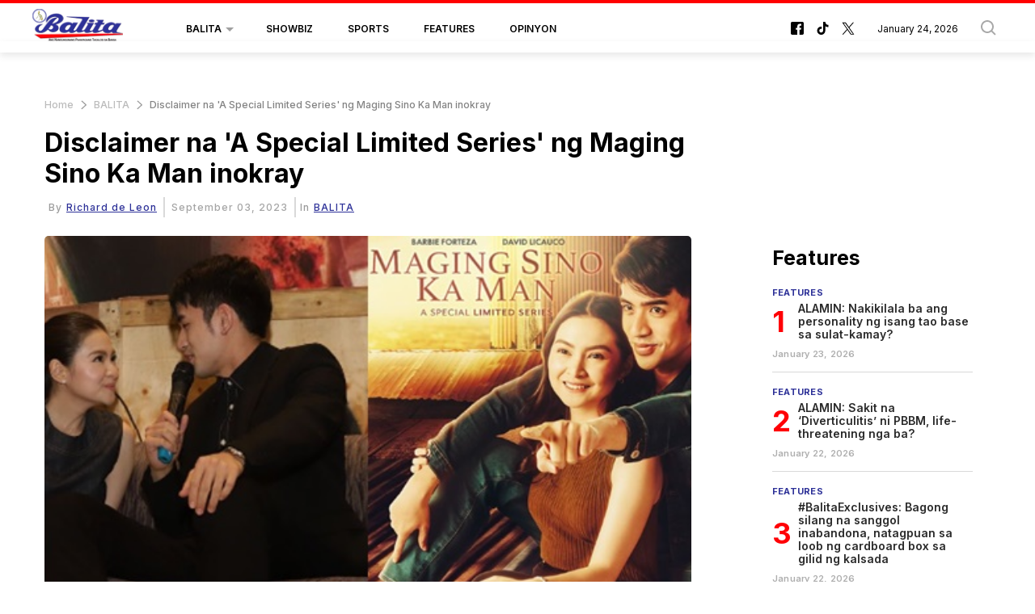

--- FILE ---
content_type: text/html; charset=UTF-8
request_url: https://balita.mb.com.ph/2023/09/03/disclaimer-na-a-special-limited-series-ng-maging-sino-ka-man-inokray/
body_size: 62846
content:
<!DOCTYPE html>
<html itemscope itemtype="http://schema.org/WebPage" lang="fil" xml:lang="fil">
<head>
    

<title> Disclaimer na 'A Special Limited Series' ng Maging Sino Ka Man inokray-Balita </title>
<link rel="shortcut icon" href="https://balita.mb.com.ph/theme_balita/images/favicon.png" title="Favicon" />

            <meta charset="utf-8"/>
<meta http-equiv="X-UA-Compatible" content="IE=edge"/>
    <meta name="ROBOTS" content="index,follow"/>
 
<meta name="language" content="fil"/>
<meta name="copyright" content="balita"/>
<meta name="format-detection" content="telephone=no"/>

<meta name="viewport" content="width=device-width, initial-scale=1, maximum-scale=2" />
                	    <meta http-equiv="refresh" content="300">
                    			<meta name="description" content="Disclaimer na 'A Special Limited Series' ng Maging Sino Ka Man inokray - BALITA -  BarDa is really back! Muling magpapakilig sa Primetime ng GMA Network ang tinaguriang 'Break-out Love Team' ng 2022 dahil sa award-winning at hit series na 'Ma..."/>
<meta name="keywords" content="Disclaimer,na,'A,Special,Limited,Series',ng,Maging,Sino,Ka,Man,inokray"/>
<meta name="Idkeywords" content=""/>
<meta name="pageType" content="article"/>
<meta name="url" content="https://balita.mb.com.ph/2023/09/03/disclaimer-na-a-special-limited-series-ng-maging-sino-ka-man-inokray/"/>
<meta name="datePublished" content="2023-09-03T10:34:30+08:00"/>
<meta name="dateModified" content="2023-09-03T10:34:30+08:00"/>
<meta name="author" content="Richard de Leon"/>
<meta name="inLanguage" content="fil"/>
<meta property="fb:app_id" content=""/>
<meta property="og:url" content="https://balita.mb.com.ph/2023/09/03/disclaimer-na-a-special-limited-series-ng-maging-sino-ka-man-inokray/"/>
<meta property="og:secure_url" content="https://balita.mb.com.ph/2023/09/03/disclaimer-na-a-special-limited-series-ng-maging-sino-ka-man-inokray/"/>
<meta property="og:title" content="Disclaimer na &#039;A Special Limited Series&#039; ng Maging Sino Ka Man inokray"/>
<meta property="og:description" content="Disclaimer na 'A Special Limited Series' ng Maging Sino Ka Man inokray - BALITA -  BarDa is really back! Muling magpapakilig sa Primetime ng GMA Network ang tinaguriang 'Break-out Love Team' ng 2022 dahil sa award-winning at hit series na 'Ma..."/>
<meta property="og:type" content="article"/>
<meta property="og:locale" content="fil_PH"/>
<meta property="og:site_name" content="Balita"/>
<meta property="article:published_time" content="2023-09-03 10:34:30"/>
<meta property="article:author" content="Richard de Leon"/>
<meta property="article:section" content="BALITA"/>
<meta name="twitter:card" content="summary_large_image"/>
<meta name="twitter:title" content="Disclaimer na &#039;A Special Limited Series&#039; ng Maging Sino Ka Man inokray"/>
<meta name="twitter:description" content="Disclaimer na 'A Special Limited Series' ng Maging Sino Ka Man inokray - BALITA -  BarDa is really back! Muling magpapakilig sa Primetime ng GMA Network ang tinaguriang 'Break-out Love Team' ng 2022 dahil sa award-winning at hit series na 'Ma..."/>
<meta property="og:image"
      content="https://cdn.balita.net.ph/wp-content/uploads/2023/09/barda.jpg"/>
<meta name="twitter:image"
      content="https://cdn.balita.net.ph/wp-content/uploads/2023/09/barda.jpg"/>
<meta name="thumbnailUrl"
      content="https://cdn.balita.net.ph/wp-content/uploads/2023/09/barda.jpg"/>
<meta property="og:image:width" content="800"/>
<meta property="og:image:height" content="600"/>
<meta itemprop="identifier" content="113833"/>
<meta itemprop="headline" content="Disclaimer na &#039;A Special Limited Series&#039; ng Maging Sino Ka Man inokray"/>
<meta itemprop="pageType" content="article"/>
<meta itemprop="articleSection" content="BALITA"/>
<meta itemprop="datePublished" content="2023-09-03T10:34:30+08:00"/>
<meta itemprop="dateModified" content="2023-09-03T10:34:30+08:00"/>
<meta itemprop="url" content="https://balita.mb.com.ph/2023/09/03/disclaimer-na-a-special-limited-series-ng-maging-sino-ka-man-inokray/"/>
<meta itemprop="inLanguage" content="fil"/>
<meta itemprop="author" content="Richard de Leon"/>
<meta itemprop="image"
      content="https://cdn.balita.net.ph/wp-content/uploads/2023/09/barda.jpg"/>
<meta itemprop="publisher" content="balita"/>
<link href="https://balita.mb.com.ph/2023/09/03/disclaimer-na-a-special-limited-series-ng-maging-sino-ka-man-inokray/" rel="canonical">



<script type="application/ld+json">
    {
        "@context": "https://schema.org",
        "@type": "NewsArticle",
        "dateCreated": "2023-09-03T10:34:30+08:00",
            "datePublished": "2023-09-03T10:34:30+08:00",
            "dateModified": "2023-09-03T10:34:30+08:00",
            "url": "https://balita.mb.com.ph/2023/09/03/disclaimer-na-a-special-limited-series-ng-maging-sino-ka-man-inokray/",
            "headline": "Disclaimer na &#039;A Special Limited Series&#039; ng Maging Sino Ka Man inokray",
            "description": "Disclaimer na 'A Special Limited Series' ng Maging Sino Ka Man inokray - BALITA -  BarDa is really back! Muling magpapakilig sa Primetime ng GMA Network ang tinaguriang 'Break-out Love Team' ng 2022 dahil sa award-winning at hit series na 'Ma...",
            "keywords": "Disclaimer,na,&#039;A,Special,Limited,Series&#039;,ng,Maging,Sino,Ka,Man,inokray",
            "inLanguage": "fil",
            "mainEntityOfPage":{
              "@type": "WebPage",
              "@id": "https://balita.mb.com.ph/2023/09/03/disclaimer-na-a-special-limited-series-ng-maging-sino-ka-man-inokray/"
            },
            "thumbnailUrl": "https://cdn.balita.net.ph/wp-content/uploads/2023/09/barda.jpg",
            "image": {
              "@type": "ImageObject",
              "url": "https://cdn.balita.net.ph/wp-content/uploads/2023/09/barda.jpg"
            },
            "genre": "search engine optimization",
            "author": {
              "@type": "Person",
              "name": "Richard de Leon",
              "url":"https://balita.mb.com.ph/author/13/richard-de-leon/"
            },
            "publisher": {
              "@type": "Organization",
              "name": "balita",
              "url": "https://balita.mb.com.ph",
              "sameAs": ["https://www.facebook.com/balita", "https://www.tiktok.com/@manilabulletin", "https://twitter.com/balita"],
              "logo": {
                "@type": "ImageObject",
                "url": "https://balita.mb.com.ph/theme_balita/images/logo.jpg",
                "width": "200",
                "height": "143"
              }
            },
            "copyrightHolder": {
              "@type": "Organization",
              "name": "balita",
              "url": "https://balita.mb.com.ph"
            }

        }
</script>

<script type="application/ld+json">
    {
      "@context": "http://schema.org",
      "@type": "Organization",
      "url": "https://balita.mb.com.ph",
      "logo": "https://balita.mb.com.ph/theme_balita/images/logo.jpg"
    }
</script>
                
<!-- THEME JS links -->
<!-- Common JS links -->
<script>
/*! jQuery v2.2.4 | (c) jQuery Foundation | jquery.org/license */
!function(a,b){"object"==typeof module&&"object"==typeof module.exports?module.exports=a.document?b(a,!0):function(a){if(!a.document)throw new Error("jQuery requires a window with a document");return b(a)}:b(a)}("undefined"!=typeof window?window:this,function(a,b){var c=[],d=a.document,e=c.slice,f=c.concat,g=c.push,h=c.indexOf,i={},j=i.toString,k=i.hasOwnProperty,l={},m="2.2.4",n=function(a,b){return new n.fn.init(a,b)},o=/^[\s\uFEFF\xA0]+|[\s\uFEFF\xA0]+$/g,p=/^-ms-/,q=/-([\da-z])/gi,r=function(a,b){return b.toUpperCase()};n.fn=n.prototype={jquery:m,constructor:n,selector:"",length:0,toArray:function(){return e.call(this)},get:function(a){return null!=a?0>a?this[a+this.length]:this[a]:e.call(this)},pushStack:function(a){var b=n.merge(this.constructor(),a);return b.prevObject=this,b.context=this.context,b},each:function(a){return n.each(this,a)},map:function(a){return this.pushStack(n.map(this,function(b,c){return a.call(b,c,b)}))},slice:function(){return this.pushStack(e.apply(this,arguments))},first:function(){return this.eq(0)},last:function(){return this.eq(-1)},eq:function(a){var b=this.length,c=+a+(0>a?b:0);return this.pushStack(c>=0&&b>c?[this[c]]:[])},end:function(){return this.prevObject||this.constructor()},push:g,sort:c.sort,splice:c.splice},n.extend=n.fn.extend=function(){var a,b,c,d,e,f,g=arguments[0]||{},h=1,i=arguments.length,j=!1;for("boolean"==typeof g&&(j=g,g=arguments[h]||{},h++),"object"==typeof g||n.isFunction(g)||(g={}),h===i&&(g=this,h--);i>h;h++)if(null!=(a=arguments[h]))for(b in a)c=g[b],d=a[b],g!==d&&(j&&d&&(n.isPlainObject(d)||(e=n.isArray(d)))?(e?(e=!1,f=c&&n.isArray(c)?c:[]):f=c&&n.isPlainObject(c)?c:{},g[b]=n.extend(j,f,d)):void 0!==d&&(g[b]=d));return g},n.extend({expando:"jQuery"+(m+Math.random()).replace(/\D/g,""),isReady:!0,error:function(a){throw new Error(a)},noop:function(){},isFunction:function(a){return"function"===n.type(a)},isArray:Array.isArray,isWindow:function(a){return null!=a&&a===a.window},isNumeric:function(a){var b=a&&a.toString();return!n.isArray(a)&&b-parseFloat(b)+1>=0},isPlainObject:function(a){var b;if("object"!==n.type(a)||a.nodeType||n.isWindow(a))return!1;if(a.constructor&&!k.call(a,"constructor")&&!k.call(a.constructor.prototype||{},"isPrototypeOf"))return!1;for(b in a);return void 0===b||k.call(a,b)},isEmptyObject:function(a){var b;for(b in a)return!1;return!0},type:function(a){return null==a?a+"":"object"==typeof a||"function"==typeof a?i[j.call(a)]||"object":typeof a},globalEval:function(a){var b,c=eval;a=n.trim(a),a&&(1===a.indexOf("use strict")?(b=d.createElement("script"),b.text=a,d.head.appendChild(b).parentNode.removeChild(b)):c(a))},camelCase:function(a){return a.replace(p,"ms-").replace(q,r)},nodeName:function(a,b){return a.nodeName&&a.nodeName.toLowerCase()===b.toLowerCase()},each:function(a,b){var c,d=0;if(s(a)){for(c=a.length;c>d;d++)if(b.call(a[d],d,a[d])===!1)break}else for(d in a)if(b.call(a[d],d,a[d])===!1)break;return a},trim:function(a){return null==a?"":(a+"").replace(o,"")},makeArray:function(a,b){var c=b||[];return null!=a&&(s(Object(a))?n.merge(c,"string"==typeof a?[a]:a):g.call(c,a)),c},inArray:function(a,b,c){return null==b?-1:h.call(b,a,c)},merge:function(a,b){for(var c=+b.length,d=0,e=a.length;c>d;d++)a[e++]=b[d];return a.length=e,a},grep:function(a,b,c){for(var d,e=[],f=0,g=a.length,h=!c;g>f;f++)d=!b(a[f],f),d!==h&&e.push(a[f]);return e},map:function(a,b,c){var d,e,g=0,h=[];if(s(a))for(d=a.length;d>g;g++)e=b(a[g],g,c),null!=e&&h.push(e);else for(g in a)e=b(a[g],g,c),null!=e&&h.push(e);return f.apply([],h)},guid:1,proxy:function(a,b){var c,d,f;return"string"==typeof b&&(c=a[b],b=a,a=c),n.isFunction(a)?(d=e.call(arguments,2),f=function(){return a.apply(b||this,d.concat(e.call(arguments)))},f.guid=a.guid=a.guid||n.guid++,f):void 0},now:Date.now,support:l}),"function"==typeof Symbol&&(n.fn[Symbol.iterator]=c[Symbol.iterator]),n.each("Boolean Number String Function Array Date RegExp Object Error Symbol".split(" "),function(a,b){i["[object "+b+"]"]=b.toLowerCase()});function s(a){var b=!!a&&"length"in a&&a.length,c=n.type(a);return"function"===c||n.isWindow(a)?!1:"array"===c||0===b||"number"==typeof b&&b>0&&b-1 in a}var t=function(a){var b,c,d,e,f,g,h,i,j,k,l,m,n,o,p,q,r,s,t,u="sizzle"+1*new Date,v=a.document,w=0,x=0,y=ga(),z=ga(),A=ga(),B=function(a,b){return a===b&&(l=!0),0},C=1<<31,D={}.hasOwnProperty,E=[],F=E.pop,G=E.push,H=E.push,I=E.slice,J=function(a,b){for(var c=0,d=a.length;d>c;c++)if(a[c]===b)return c;return-1},K="checked|selected|async|autofocus|autoplay|controls|defer|disabled|hidden|ismap|loop|multiple|open|readonly|required|scoped",L="[\\x20\\t\\r\\n\\f]",M="(?:\\\\.|[\\w-]|[^\\x00-\\xa0])+",N="\\["+L+"*("+M+")(?:"+L+"*([*^$|!~]?=)"+L+"*(?:'((?:\\\\.|[^\\\\'])*)'|\"((?:\\\\.|[^\\\\\"])*)\"|("+M+"))|)"+L+"*\\]",O=":("+M+")(?:\\((('((?:\\\\.|[^\\\\'])*)'|\"((?:\\\\.|[^\\\\\"])*)\")|((?:\\\\.|[^\\\\()[\\]]|"+N+")*)|.*)\\)|)",P=new RegExp(L+"+","g"),Q=new RegExp("^"+L+"+|((?:^|[^\\\\])(?:\\\\.)*)"+L+"+$","g"),R=new RegExp("^"+L+"*,"+L+"*"),S=new RegExp("^"+L+"*([>+~]|"+L+")"+L+"*"),T=new RegExp("="+L+"*([^\\]'\"]*?)"+L+"*\\]","g"),U=new RegExp(O),V=new RegExp("^"+M+"$"),W={ID:new RegExp("^#("+M+")"),CLASS:new RegExp("^\\.("+M+")"),TAG:new RegExp("^("+M+"|[*])"),ATTR:new RegExp("^"+N),PSEUDO:new RegExp("^"+O),CHILD:new RegExp("^:(only|first|last|nth|nth-last)-(child|of-type)(?:\\("+L+"*(even|odd|(([+-]|)(\\d*)n|)"+L+"*(?:([+-]|)"+L+"*(\\d+)|))"+L+"*\\)|)","i"),bool:new RegExp("^(?:"+K+")$","i"),needsContext:new RegExp("^"+L+"*[>+~]|:(even|odd|eq|gt|lt|nth|first|last)(?:\\("+L+"*((?:-\\d)?\\d*)"+L+"*\\)|)(?=[^-]|$)","i")},X=/^(?:input|select|textarea|button)$/i,Y=/^h\d$/i,Z=/^[^{]+\{\s*\[native \w/,$=/^(?:#([\w-]+)|(\w+)|\.([\w-]+))$/,_=/[+~]/,aa=/'|\\/g,ba=new RegExp("\\\\([\\da-f]{1,6}"+L+"?|("+L+")|.)","ig"),ca=function(a,b,c){var d="0x"+b-65536;return d!==d||c?b:0>d?String.fromCharCode(d+65536):String.fromCharCode(d>>10|55296,1023&d|56320)},da=function(){m()};try{H.apply(E=I.call(v.childNodes),v.childNodes),E[v.childNodes.length].nodeType}catch(ea){H={apply:E.length?function(a,b){G.apply(a,I.call(b))}:function(a,b){var c=a.length,d=0;while(a[c++]=b[d++]);a.length=c-1}}}function fa(a,b,d,e){var f,h,j,k,l,o,r,s,w=b&&b.ownerDocument,x=b?b.nodeType:9;if(d=d||[],"string"!=typeof a||!a||1!==x&&9!==x&&11!==x)return d;if(!e&&((b?b.ownerDocument||b:v)!==n&&m(b),b=b||n,p)){if(11!==x&&(o=$.exec(a)))if(f=o[1]){if(9===x){if(!(j=b.getElementById(f)))return d;if(j.id===f)return d.push(j),d}else if(w&&(j=w.getElementById(f))&&t(b,j)&&j.id===f)return d.push(j),d}else{if(o[2])return H.apply(d,b.getElementsByTagName(a)),d;if((f=o[3])&&c.getElementsByClassName&&b.getElementsByClassName)return H.apply(d,b.getElementsByClassName(f)),d}if(c.qsa&&!A[a+" "]&&(!q||!q.test(a))){if(1!==x)w=b,s=a;else if("object"!==b.nodeName.toLowerCase()){(k=b.getAttribute("id"))?k=k.replace(aa,"\\$&"):b.setAttribute("id",k=u),r=g(a),h=r.length,l=V.test(k)?"#"+k:"[id='"+k+"']";while(h--)r[h]=l+" "+qa(r[h]);s=r.join(","),w=_.test(a)&&oa(b.parentNode)||b}if(s)try{return H.apply(d,w.querySelectorAll(s)),d}catch(y){}finally{k===u&&b.removeAttribute("id")}}}return i(a.replace(Q,"$1"),b,d,e)}function ga(){var a=[];function b(c,e){return a.push(c+" ")>d.cacheLength&&delete b[a.shift()],b[c+" "]=e}return b}function ha(a){return a[u]=!0,a}function ia(a){var b=n.createElement("div");try{return!!a(b)}catch(c){return!1}finally{b.parentNode&&b.parentNode.removeChild(b),b=null}}function ja(a,b){var c=a.split("|"),e=c.length;while(e--)d.attrHandle[c[e]]=b}function ka(a,b){var c=b&&a,d=c&&1===a.nodeType&&1===b.nodeType&&(~b.sourceIndex||C)-(~a.sourceIndex||C);if(d)return d;if(c)while(c=c.nextSibling)if(c===b)return-1;return a?1:-1}function la(a){return function(b){var c=b.nodeName.toLowerCase();return"input"===c&&b.type===a}}function ma(a){return function(b){var c=b.nodeName.toLowerCase();return("input"===c||"button"===c)&&b.type===a}}function na(a){return ha(function(b){return b=+b,ha(function(c,d){var e,f=a([],c.length,b),g=f.length;while(g--)c[e=f[g]]&&(c[e]=!(d[e]=c[e]))})})}function oa(a){return a&&"undefined"!=typeof a.getElementsByTagName&&a}c=fa.support={},f=fa.isXML=function(a){var b=a&&(a.ownerDocument||a).documentElement;return b?"HTML"!==b.nodeName:!1},m=fa.setDocument=function(a){var b,e,g=a?a.ownerDocument||a:v;return g!==n&&9===g.nodeType&&g.documentElement?(n=g,o=n.documentElement,p=!f(n),(e=n.defaultView)&&e.top!==e&&(e.addEventListener?e.addEventListener("unload",da,!1):e.attachEvent&&e.attachEvent("onunload",da)),c.attributes=ia(function(a){return a.className="i",!a.getAttribute("className")}),c.getElementsByTagName=ia(function(a){return a.appendChild(n.createComment("")),!a.getElementsByTagName("*").length}),c.getElementsByClassName=Z.test(n.getElementsByClassName),c.getById=ia(function(a){return o.appendChild(a).id=u,!n.getElementsByName||!n.getElementsByName(u).length}),c.getById?(d.find.ID=function(a,b){if("undefined"!=typeof b.getElementById&&p){var c=b.getElementById(a);return c?[c]:[]}},d.filter.ID=function(a){var b=a.replace(ba,ca);return function(a){return a.getAttribute("id")===b}}):(delete d.find.ID,d.filter.ID=function(a){var b=a.replace(ba,ca);return function(a){var c="undefined"!=typeof a.getAttributeNode&&a.getAttributeNode("id");return c&&c.value===b}}),d.find.TAG=c.getElementsByTagName?function(a,b){return"undefined"!=typeof b.getElementsByTagName?b.getElementsByTagName(a):c.qsa?b.querySelectorAll(a):void 0}:function(a,b){var c,d=[],e=0,f=b.getElementsByTagName(a);if("*"===a){while(c=f[e++])1===c.nodeType&&d.push(c);return d}return f},d.find.CLASS=c.getElementsByClassName&&function(a,b){return"undefined"!=typeof b.getElementsByClassName&&p?b.getElementsByClassName(a):void 0},r=[],q=[],(c.qsa=Z.test(n.querySelectorAll))&&(ia(function(a){o.appendChild(a).innerHTML="<a id='"+u+"'></a><select id='"+u+"-\r\\' msallowcapture=''><option selected=''></option></select>",a.querySelectorAll("[msallowcapture^='']").length&&q.push("[*^$]="+L+"*(?:''|\"\")"),a.querySelectorAll("[selected]").length||q.push("\\["+L+"*(?:value|"+K+")"),a.querySelectorAll("[id~="+u+"-]").length||q.push("~="),a.querySelectorAll(":checked").length||q.push(":checked"),a.querySelectorAll("a#"+u+"+*").length||q.push(".#.+[+~]")}),ia(function(a){var b=n.createElement("input");b.setAttribute("type","hidden"),a.appendChild(b).setAttribute("name","D"),a.querySelectorAll("[name=d]").length&&q.push("name"+L+"*[*^$|!~]?="),a.querySelectorAll(":enabled").length||q.push(":enabled",":disabled"),a.querySelectorAll("*,:x"),q.push(",.*:")})),(c.matchesSelector=Z.test(s=o.matches||o.webkitMatchesSelector||o.mozMatchesSelector||o.oMatchesSelector||o.msMatchesSelector))&&ia(function(a){c.disconnectedMatch=s.call(a,"div"),s.call(a,"[s!='']:x"),r.push("!=",O)}),q=q.length&&new RegExp(q.join("|")),r=r.length&&new RegExp(r.join("|")),b=Z.test(o.compareDocumentPosition),t=b||Z.test(o.contains)?function(a,b){var c=9===a.nodeType?a.documentElement:a,d=b&&b.parentNode;return a===d||!(!d||1!==d.nodeType||!(c.contains?c.contains(d):a.compareDocumentPosition&&16&a.compareDocumentPosition(d)))}:function(a,b){if(b)while(b=b.parentNode)if(b===a)return!0;return!1},B=b?function(a,b){if(a===b)return l=!0,0;var d=!a.compareDocumentPosition-!b.compareDocumentPosition;return d?d:(d=(a.ownerDocument||a)===(b.ownerDocument||b)?a.compareDocumentPosition(b):1,1&d||!c.sortDetached&&b.compareDocumentPosition(a)===d?a===n||a.ownerDocument===v&&t(v,a)?-1:b===n||b.ownerDocument===v&&t(v,b)?1:k?J(k,a)-J(k,b):0:4&d?-1:1)}:function(a,b){if(a===b)return l=!0,0;var c,d=0,e=a.parentNode,f=b.parentNode,g=[a],h=[b];if(!e||!f)return a===n?-1:b===n?1:e?-1:f?1:k?J(k,a)-J(k,b):0;if(e===f)return ka(a,b);c=a;while(c=c.parentNode)g.unshift(c);c=b;while(c=c.parentNode)h.unshift(c);while(g[d]===h[d])d++;return d?ka(g[d],h[d]):g[d]===v?-1:h[d]===v?1:0},n):n},fa.matches=function(a,b){return fa(a,null,null,b)},fa.matchesSelector=function(a,b){if((a.ownerDocument||a)!==n&&m(a),b=b.replace(T,"='$1']"),c.matchesSelector&&p&&!A[b+" "]&&(!r||!r.test(b))&&(!q||!q.test(b)))try{var d=s.call(a,b);if(d||c.disconnectedMatch||a.document&&11!==a.document.nodeType)return d}catch(e){}return fa(b,n,null,[a]).length>0},fa.contains=function(a,b){return(a.ownerDocument||a)!==n&&m(a),t(a,b)},fa.attr=function(a,b){(a.ownerDocument||a)!==n&&m(a);var e=d.attrHandle[b.toLowerCase()],f=e&&D.call(d.attrHandle,b.toLowerCase())?e(a,b,!p):void 0;return void 0!==f?f:c.attributes||!p?a.getAttribute(b):(f=a.getAttributeNode(b))&&f.specified?f.value:null},fa.error=function(a){throw new Error("Syntax error, unrecognized expression: "+a)},fa.uniqueSort=function(a){var b,d=[],e=0,f=0;if(l=!c.detectDuplicates,k=!c.sortStable&&a.slice(0),a.sort(B),l){while(b=a[f++])b===a[f]&&(e=d.push(f));while(e--)a.splice(d[e],1)}return k=null,a},e=fa.getText=function(a){var b,c="",d=0,f=a.nodeType;if(f){if(1===f||9===f||11===f){if("string"==typeof a.textContent)return a.textContent;for(a=a.firstChild;a;a=a.nextSibling)c+=e(a)}else if(3===f||4===f)return a.nodeValue}else while(b=a[d++])c+=e(b);return c},d=fa.selectors={cacheLength:50,createPseudo:ha,match:W,attrHandle:{},find:{},relative:{">":{dir:"parentNode",first:!0}," ":{dir:"parentNode"},"+":{dir:"previousSibling",first:!0},"~":{dir:"previousSibling"}},preFilter:{ATTR:function(a){return a[1]=a[1].replace(ba,ca),a[3]=(a[3]||a[4]||a[5]||"").replace(ba,ca),"~="===a[2]&&(a[3]=" "+a[3]+" "),a.slice(0,4)},CHILD:function(a){return a[1]=a[1].toLowerCase(),"nth"===a[1].slice(0,3)?(a[3]||fa.error(a[0]),a[4]=+(a[4]?a[5]+(a[6]||1):2*("even"===a[3]||"odd"===a[3])),a[5]=+(a[7]+a[8]||"odd"===a[3])):a[3]&&fa.error(a[0]),a},PSEUDO:function(a){var b,c=!a[6]&&a[2];return W.CHILD.test(a[0])?null:(a[3]?a[2]=a[4]||a[5]||"":c&&U.test(c)&&(b=g(c,!0))&&(b=c.indexOf(")",c.length-b)-c.length)&&(a[0]=a[0].slice(0,b),a[2]=c.slice(0,b)),a.slice(0,3))}},filter:{TAG:function(a){var b=a.replace(ba,ca).toLowerCase();return"*"===a?function(){return!0}:function(a){return a.nodeName&&a.nodeName.toLowerCase()===b}},CLASS:function(a){var b=y[a+" "];return b||(b=new RegExp("(^|"+L+")"+a+"("+L+"|$)"))&&y(a,function(a){return b.test("string"==typeof a.className&&a.className||"undefined"!=typeof a.getAttribute&&a.getAttribute("class")||"")})},ATTR:function(a,b,c){return function(d){var e=fa.attr(d,a);return null==e?"!="===b:b?(e+="","="===b?e===c:"!="===b?e!==c:"^="===b?c&&0===e.indexOf(c):"*="===b?c&&e.indexOf(c)>-1:"$="===b?c&&e.slice(-c.length)===c:"~="===b?(" "+e.replace(P," ")+" ").indexOf(c)>-1:"|="===b?e===c||e.slice(0,c.length+1)===c+"-":!1):!0}},CHILD:function(a,b,c,d,e){var f="nth"!==a.slice(0,3),g="last"!==a.slice(-4),h="of-type"===b;return 1===d&&0===e?function(a){return!!a.parentNode}:function(b,c,i){var j,k,l,m,n,o,p=f!==g?"nextSibling":"previousSibling",q=b.parentNode,r=h&&b.nodeName.toLowerCase(),s=!i&&!h,t=!1;if(q){if(f){while(p){m=b;while(m=m[p])if(h?m.nodeName.toLowerCase()===r:1===m.nodeType)return!1;o=p="only"===a&&!o&&"nextSibling"}return!0}if(o=[g?q.firstChild:q.lastChild],g&&s){m=q,l=m[u]||(m[u]={}),k=l[m.uniqueID]||(l[m.uniqueID]={}),j=k[a]||[],n=j[0]===w&&j[1],t=n&&j[2],m=n&&q.childNodes[n];while(m=++n&&m&&m[p]||(t=n=0)||o.pop())if(1===m.nodeType&&++t&&m===b){k[a]=[w,n,t];break}}else if(s&&(m=b,l=m[u]||(m[u]={}),k=l[m.uniqueID]||(l[m.uniqueID]={}),j=k[a]||[],n=j[0]===w&&j[1],t=n),t===!1)while(m=++n&&m&&m[p]||(t=n=0)||o.pop())if((h?m.nodeName.toLowerCase()===r:1===m.nodeType)&&++t&&(s&&(l=m[u]||(m[u]={}),k=l[m.uniqueID]||(l[m.uniqueID]={}),k[a]=[w,t]),m===b))break;return t-=e,t===d||t%d===0&&t/d>=0}}},PSEUDO:function(a,b){var c,e=d.pseudos[a]||d.setFilters[a.toLowerCase()]||fa.error("unsupported pseudo: "+a);return e[u]?e(b):e.length>1?(c=[a,a,"",b],d.setFilters.hasOwnProperty(a.toLowerCase())?ha(function(a,c){var d,f=e(a,b),g=f.length;while(g--)d=J(a,f[g]),a[d]=!(c[d]=f[g])}):function(a){return e(a,0,c)}):e}},pseudos:{not:ha(function(a){var b=[],c=[],d=h(a.replace(Q,"$1"));return d[u]?ha(function(a,b,c,e){var f,g=d(a,null,e,[]),h=a.length;while(h--)(f=g[h])&&(a[h]=!(b[h]=f))}):function(a,e,f){return b[0]=a,d(b,null,f,c),b[0]=null,!c.pop()}}),has:ha(function(a){return function(b){return fa(a,b).length>0}}),contains:ha(function(a){return a=a.replace(ba,ca),function(b){return(b.textContent||b.innerText||e(b)).indexOf(a)>-1}}),lang:ha(function(a){return V.test(a||"")||fa.error("unsupported lang: "+a),a=a.replace(ba,ca).toLowerCase(),function(b){var c;do if(c=p?b.lang:b.getAttribute("xml:lang")||b.getAttribute("lang"))return c=c.toLowerCase(),c===a||0===c.indexOf(a+"-");while((b=b.parentNode)&&1===b.nodeType);return!1}}),target:function(b){var c=a.location&&a.location.hash;return c&&c.slice(1)===b.id},root:function(a){return a===o},focus:function(a){return a===n.activeElement&&(!n.hasFocus||n.hasFocus())&&!!(a.type||a.href||~a.tabIndex)},enabled:function(a){return a.disabled===!1},disabled:function(a){return a.disabled===!0},checked:function(a){var b=a.nodeName.toLowerCase();return"input"===b&&!!a.checked||"option"===b&&!!a.selected},selected:function(a){return a.parentNode&&a.parentNode.selectedIndex,a.selected===!0},empty:function(a){for(a=a.firstChild;a;a=a.nextSibling)if(a.nodeType<6)return!1;return!0},parent:function(a){return!d.pseudos.empty(a)},header:function(a){return Y.test(a.nodeName)},input:function(a){return X.test(a.nodeName)},button:function(a){var b=a.nodeName.toLowerCase();return"input"===b&&"button"===a.type||"button"===b},text:function(a){var b;return"input"===a.nodeName.toLowerCase()&&"text"===a.type&&(null==(b=a.getAttribute("type"))||"text"===b.toLowerCase())},first:na(function(){return[0]}),last:na(function(a,b){return[b-1]}),eq:na(function(a,b,c){return[0>c?c+b:c]}),even:na(function(a,b){for(var c=0;b>c;c+=2)a.push(c);return a}),odd:na(function(a,b){for(var c=1;b>c;c+=2)a.push(c);return a}),lt:na(function(a,b,c){for(var d=0>c?c+b:c;--d>=0;)a.push(d);return a}),gt:na(function(a,b,c){for(var d=0>c?c+b:c;++d<b;)a.push(d);return a})}},d.pseudos.nth=d.pseudos.eq;for(b in{radio:!0,checkbox:!0,file:!0,password:!0,image:!0})d.pseudos[b]=la(b);for(b in{submit:!0,reset:!0})d.pseudos[b]=ma(b);function pa(){}pa.prototype=d.filters=d.pseudos,d.setFilters=new pa,g=fa.tokenize=function(a,b){var c,e,f,g,h,i,j,k=z[a+" "];if(k)return b?0:k.slice(0);h=a,i=[],j=d.preFilter;while(h){c&&!(e=R.exec(h))||(e&&(h=h.slice(e[0].length)||h),i.push(f=[])),c=!1,(e=S.exec(h))&&(c=e.shift(),f.push({value:c,type:e[0].replace(Q," ")}),h=h.slice(c.length));for(g in d.filter)!(e=W[g].exec(h))||j[g]&&!(e=j[g](e))||(c=e.shift(),f.push({value:c,type:g,matches:e}),h=h.slice(c.length));if(!c)break}return b?h.length:h?fa.error(a):z(a,i).slice(0)};function qa(a){for(var b=0,c=a.length,d="";c>b;b++)d+=a[b].value;return d}function ra(a,b,c){var d=b.dir,e=c&&"parentNode"===d,f=x++;return b.first?function(b,c,f){while(b=b[d])if(1===b.nodeType||e)return a(b,c,f)}:function(b,c,g){var h,i,j,k=[w,f];if(g){while(b=b[d])if((1===b.nodeType||e)&&a(b,c,g))return!0}else while(b=b[d])if(1===b.nodeType||e){if(j=b[u]||(b[u]={}),i=j[b.uniqueID]||(j[b.uniqueID]={}),(h=i[d])&&h[0]===w&&h[1]===f)return k[2]=h[2];if(i[d]=k,k[2]=a(b,c,g))return!0}}}function sa(a){return a.length>1?function(b,c,d){var e=a.length;while(e--)if(!a[e](b,c,d))return!1;return!0}:a[0]}function ta(a,b,c){for(var d=0,e=b.length;e>d;d++)fa(a,b[d],c);return c}function ua(a,b,c,d,e){for(var f,g=[],h=0,i=a.length,j=null!=b;i>h;h++)(f=a[h])&&(c&&!c(f,d,e)||(g.push(f),j&&b.push(h)));return g}function va(a,b,c,d,e,f){return d&&!d[u]&&(d=va(d)),e&&!e[u]&&(e=va(e,f)),ha(function(f,g,h,i){var j,k,l,m=[],n=[],o=g.length,p=f||ta(b||"*",h.nodeType?[h]:h,[]),q=!a||!f&&b?p:ua(p,m,a,h,i),r=c?e||(f?a:o||d)?[]:g:q;if(c&&c(q,r,h,i),d){j=ua(r,n),d(j,[],h,i),k=j.length;while(k--)(l=j[k])&&(r[n[k]]=!(q[n[k]]=l))}if(f){if(e||a){if(e){j=[],k=r.length;while(k--)(l=r[k])&&j.push(q[k]=l);e(null,r=[],j,i)}k=r.length;while(k--)(l=r[k])&&(j=e?J(f,l):m[k])>-1&&(f[j]=!(g[j]=l))}}else r=ua(r===g?r.splice(o,r.length):r),e?e(null,g,r,i):H.apply(g,r)})}function wa(a){for(var b,c,e,f=a.length,g=d.relative[a[0].type],h=g||d.relative[" "],i=g?1:0,k=ra(function(a){return a===b},h,!0),l=ra(function(a){return J(b,a)>-1},h,!0),m=[function(a,c,d){var e=!g&&(d||c!==j)||((b=c).nodeType?k(a,c,d):l(a,c,d));return b=null,e}];f>i;i++)if(c=d.relative[a[i].type])m=[ra(sa(m),c)];else{if(c=d.filter[a[i].type].apply(null,a[i].matches),c[u]){for(e=++i;f>e;e++)if(d.relative[a[e].type])break;return va(i>1&&sa(m),i>1&&qa(a.slice(0,i-1).concat({value:" "===a[i-2].type?"*":""})).replace(Q,"$1"),c,e>i&&wa(a.slice(i,e)),f>e&&wa(a=a.slice(e)),f>e&&qa(a))}m.push(c)}return sa(m)}function xa(a,b){var c=b.length>0,e=a.length>0,f=function(f,g,h,i,k){var l,o,q,r=0,s="0",t=f&&[],u=[],v=j,x=f||e&&d.find.TAG("*",k),y=w+=null==v?1:Math.random()||.1,z=x.length;for(k&&(j=g===n||g||k);s!==z&&null!=(l=x[s]);s++){if(e&&l){o=0,g||l.ownerDocument===n||(m(l),h=!p);while(q=a[o++])if(q(l,g||n,h)){i.push(l);break}k&&(w=y)}c&&((l=!q&&l)&&r--,f&&t.push(l))}if(r+=s,c&&s!==r){o=0;while(q=b[o++])q(t,u,g,h);if(f){if(r>0)while(s--)t[s]||u[s]||(u[s]=F.call(i));u=ua(u)}H.apply(i,u),k&&!f&&u.length>0&&r+b.length>1&&fa.uniqueSort(i)}return k&&(w=y,j=v),t};return c?ha(f):f}return h=fa.compile=function(a,b){var c,d=[],e=[],f=A[a+" "];if(!f){b||(b=g(a)),c=b.length;while(c--)f=wa(b[c]),f[u]?d.push(f):e.push(f);f=A(a,xa(e,d)),f.selector=a}return f},i=fa.select=function(a,b,e,f){var i,j,k,l,m,n="function"==typeof a&&a,o=!f&&g(a=n.selector||a);if(e=e||[],1===o.length){if(j=o[0]=o[0].slice(0),j.length>2&&"ID"===(k=j[0]).type&&c.getById&&9===b.nodeType&&p&&d.relative[j[1].type]){if(b=(d.find.ID(k.matches[0].replace(ba,ca),b)||[])[0],!b)return e;n&&(b=b.parentNode),a=a.slice(j.shift().value.length)}i=W.needsContext.test(a)?0:j.length;while(i--){if(k=j[i],d.relative[l=k.type])break;if((m=d.find[l])&&(f=m(k.matches[0].replace(ba,ca),_.test(j[0].type)&&oa(b.parentNode)||b))){if(j.splice(i,1),a=f.length&&qa(j),!a)return H.apply(e,f),e;break}}}return(n||h(a,o))(f,b,!p,e,!b||_.test(a)&&oa(b.parentNode)||b),e},c.sortStable=u.split("").sort(B).join("")===u,c.detectDuplicates=!!l,m(),c.sortDetached=ia(function(a){return 1&a.compareDocumentPosition(n.createElement("div"))}),ia(function(a){return a.innerHTML="<a href='#'></a>","#"===a.firstChild.getAttribute("href")})||ja("type|href|height|width",function(a,b,c){return c?void 0:a.getAttribute(b,"type"===b.toLowerCase()?1:2)}),c.attributes&&ia(function(a){return a.innerHTML="<input/>",a.firstChild.setAttribute("value",""),""===a.firstChild.getAttribute("value")})||ja("value",function(a,b,c){return c||"input"!==a.nodeName.toLowerCase()?void 0:a.defaultValue}),ia(function(a){return null==a.getAttribute("disabled")})||ja(K,function(a,b,c){var d;return c?void 0:a[b]===!0?b.toLowerCase():(d=a.getAttributeNode(b))&&d.specified?d.value:null}),fa}(a);n.find=t,n.expr=t.selectors,n.expr[":"]=n.expr.pseudos,n.uniqueSort=n.unique=t.uniqueSort,n.text=t.getText,n.isXMLDoc=t.isXML,n.contains=t.contains;var u=function(a,b,c){var d=[],e=void 0!==c;while((a=a[b])&&9!==a.nodeType)if(1===a.nodeType){if(e&&n(a).is(c))break;d.push(a)}return d},v=function(a,b){for(var c=[];a;a=a.nextSibling)1===a.nodeType&&a!==b&&c.push(a);return c},w=n.expr.match.needsContext,x=/^<([\w-]+)\s*\/?>(?:<\/\1>|)$/,y=/^.[^:#\[\.,]*$/;function z(a,b,c){if(n.isFunction(b))return n.grep(a,function(a,d){return!!b.call(a,d,a)!==c});if(b.nodeType)return n.grep(a,function(a){return a===b!==c});if("string"==typeof b){if(y.test(b))return n.filter(b,a,c);b=n.filter(b,a)}return n.grep(a,function(a){return h.call(b,a)>-1!==c})}n.filter=function(a,b,c){var d=b[0];return c&&(a=":not("+a+")"),1===b.length&&1===d.nodeType?n.find.matchesSelector(d,a)?[d]:[]:n.find.matches(a,n.grep(b,function(a){return 1===a.nodeType}))},n.fn.extend({find:function(a){var b,c=this.length,d=[],e=this;if("string"!=typeof a)return this.pushStack(n(a).filter(function(){for(b=0;c>b;b++)if(n.contains(e[b],this))return!0}));for(b=0;c>b;b++)n.find(a,e[b],d);return d=this.pushStack(c>1?n.unique(d):d),d.selector=this.selector?this.selector+" "+a:a,d},filter:function(a){return this.pushStack(z(this,a||[],!1))},not:function(a){return this.pushStack(z(this,a||[],!0))},is:function(a){return!!z(this,"string"==typeof a&&w.test(a)?n(a):a||[],!1).length}});var A,B=/^(?:\s*(<[\w\W]+>)[^>]*|#([\w-]*))$/,C=n.fn.init=function(a,b,c){var e,f;if(!a)return this;if(c=c||A,"string"==typeof a){if(e="<"===a[0]&&">"===a[a.length-1]&&a.length>=3?[null,a,null]:B.exec(a),!e||!e[1]&&b)return!b||b.jquery?(b||c).find(a):this.constructor(b).find(a);if(e[1]){if(b=b instanceof n?b[0]:b,n.merge(this,n.parseHTML(e[1],b&&b.nodeType?b.ownerDocument||b:d,!0)),x.test(e[1])&&n.isPlainObject(b))for(e in b)n.isFunction(this[e])?this[e](b[e]):this.attr(e,b[e]);return this}return f=d.getElementById(e[2]),f&&f.parentNode&&(this.length=1,this[0]=f),this.context=d,this.selector=a,this}return a.nodeType?(this.context=this[0]=a,this.length=1,this):n.isFunction(a)?void 0!==c.ready?c.ready(a):a(n):(void 0!==a.selector&&(this.selector=a.selector,this.context=a.context),n.makeArray(a,this))};C.prototype=n.fn,A=n(d);var D=/^(?:parents|prev(?:Until|All))/,E={children:!0,contents:!0,next:!0,prev:!0};n.fn.extend({has:function(a){var b=n(a,this),c=b.length;return this.filter(function(){for(var a=0;c>a;a++)if(n.contains(this,b[a]))return!0})},closest:function(a,b){for(var c,d=0,e=this.length,f=[],g=w.test(a)||"string"!=typeof a?n(a,b||this.context):0;e>d;d++)for(c=this[d];c&&c!==b;c=c.parentNode)if(c.nodeType<11&&(g?g.index(c)>-1:1===c.nodeType&&n.find.matchesSelector(c,a))){f.push(c);break}return this.pushStack(f.length>1?n.uniqueSort(f):f)},index:function(a){return a?"string"==typeof a?h.call(n(a),this[0]):h.call(this,a.jquery?a[0]:a):this[0]&&this[0].parentNode?this.first().prevAll().length:-1},add:function(a,b){return this.pushStack(n.uniqueSort(n.merge(this.get(),n(a,b))))},addBack:function(a){return this.add(null==a?this.prevObject:this.prevObject.filter(a))}});function F(a,b){while((a=a[b])&&1!==a.nodeType);return a}n.each({parent:function(a){var b=a.parentNode;return b&&11!==b.nodeType?b:null},parents:function(a){return u(a,"parentNode")},parentsUntil:function(a,b,c){return u(a,"parentNode",c)},next:function(a){return F(a,"nextSibling")},prev:function(a){return F(a,"previousSibling")},nextAll:function(a){return u(a,"nextSibling")},prevAll:function(a){return u(a,"previousSibling")},nextUntil:function(a,b,c){return u(a,"nextSibling",c)},prevUntil:function(a,b,c){return u(a,"previousSibling",c)},siblings:function(a){return v((a.parentNode||{}).firstChild,a)},children:function(a){return v(a.firstChild)},contents:function(a){return a.contentDocument||n.merge([],a.childNodes)}},function(a,b){n.fn[a]=function(c,d){var e=n.map(this,b,c);return"Until"!==a.slice(-5)&&(d=c),d&&"string"==typeof d&&(e=n.filter(d,e)),this.length>1&&(E[a]||n.uniqueSort(e),D.test(a)&&e.reverse()),this.pushStack(e)}});var G=/\S+/g;function H(a){var b={};return n.each(a.match(G)||[],function(a,c){b[c]=!0}),b}n.Callbacks=function(a){a="string"==typeof a?H(a):n.extend({},a);var b,c,d,e,f=[],g=[],h=-1,i=function(){for(e=a.once,d=b=!0;g.length;h=-1){c=g.shift();while(++h<f.length)f[h].apply(c[0],c[1])===!1&&a.stopOnFalse&&(h=f.length,c=!1)}a.memory||(c=!1),b=!1,e&&(f=c?[]:"")},j={add:function(){return f&&(c&&!b&&(h=f.length-1,g.push(c)),function d(b){n.each(b,function(b,c){n.isFunction(c)?a.unique&&j.has(c)||f.push(c):c&&c.length&&"string"!==n.type(c)&&d(c)})}(arguments),c&&!b&&i()),this},remove:function(){return n.each(arguments,function(a,b){var c;while((c=n.inArray(b,f,c))>-1)f.splice(c,1),h>=c&&h--}),this},has:function(a){return a?n.inArray(a,f)>-1:f.length>0},empty:function(){return f&&(f=[]),this},disable:function(){return e=g=[],f=c="",this},disabled:function(){return!f},lock:function(){return e=g=[],c||(f=c=""),this},locked:function(){return!!e},fireWith:function(a,c){return e||(c=c||[],c=[a,c.slice?c.slice():c],g.push(c),b||i()),this},fire:function(){return j.fireWith(this,arguments),this},fired:function(){return!!d}};return j},n.extend({Deferred:function(a){var b=[["resolve","done",n.Callbacks("once memory"),"resolved"],["reject","fail",n.Callbacks("once memory"),"rejected"],["notify","progress",n.Callbacks("memory")]],c="pending",d={state:function(){return c},always:function(){return e.done(arguments).fail(arguments),this},then:function(){var a=arguments;return n.Deferred(function(c){n.each(b,function(b,f){var g=n.isFunction(a[b])&&a[b];e[f[1]](function(){var a=g&&g.apply(this,arguments);a&&n.isFunction(a.promise)?a.promise().progress(c.notify).done(c.resolve).fail(c.reject):c[f[0]+"With"](this===d?c.promise():this,g?[a]:arguments)})}),a=null}).promise()},promise:function(a){return null!=a?n.extend(a,d):d}},e={};return d.pipe=d.then,n.each(b,function(a,f){var g=f[2],h=f[3];d[f[1]]=g.add,h&&g.add(function(){c=h},b[1^a][2].disable,b[2][2].lock),e[f[0]]=function(){return e[f[0]+"With"](this===e?d:this,arguments),this},e[f[0]+"With"]=g.fireWith}),d.promise(e),a&&a.call(e,e),e},when:function(a){var b=0,c=e.call(arguments),d=c.length,f=1!==d||a&&n.isFunction(a.promise)?d:0,g=1===f?a:n.Deferred(),h=function(a,b,c){return function(d){b[a]=this,c[a]=arguments.length>1?e.call(arguments):d,c===i?g.notifyWith(b,c):--f||g.resolveWith(b,c)}},i,j,k;if(d>1)for(i=new Array(d),j=new Array(d),k=new Array(d);d>b;b++)c[b]&&n.isFunction(c[b].promise)?c[b].promise().progress(h(b,j,i)).done(h(b,k,c)).fail(g.reject):--f;return f||g.resolveWith(k,c),g.promise()}});var I;n.fn.ready=function(a){return n.ready.promise().done(a),this},n.extend({isReady:!1,readyWait:1,holdReady:function(a){a?n.readyWait++:n.ready(!0)},ready:function(a){(a===!0?--n.readyWait:n.isReady)||(n.isReady=!0,a!==!0&&--n.readyWait>0||(I.resolveWith(d,[n]),n.fn.triggerHandler&&(n(d).triggerHandler("ready"),n(d).off("ready"))))}});function J(){d.removeEventListener("DOMContentLoaded",J),a.removeEventListener("load",J),n.ready()}n.ready.promise=function(b){return I||(I=n.Deferred(),"complete"===d.readyState||"loading"!==d.readyState&&!d.documentElement.doScroll?a.setTimeout(n.ready):(d.addEventListener("DOMContentLoaded",J),a.addEventListener("load",J))),I.promise(b)},n.ready.promise();var K=function(a,b,c,d,e,f,g){var h=0,i=a.length,j=null==c;if("object"===n.type(c)){e=!0;for(h in c)K(a,b,h,c[h],!0,f,g)}else if(void 0!==d&&(e=!0,n.isFunction(d)||(g=!0),j&&(g?(b.call(a,d),b=null):(j=b,b=function(a,b,c){return j.call(n(a),c)})),b))for(;i>h;h++)b(a[h],c,g?d:d.call(a[h],h,b(a[h],c)));return e?a:j?b.call(a):i?b(a[0],c):f},L=function(a){return 1===a.nodeType||9===a.nodeType||!+a.nodeType};function M(){this.expando=n.expando+M.uid++}M.uid=1,M.prototype={register:function(a,b){var c=b||{};return a.nodeType?a[this.expando]=c:Object.defineProperty(a,this.expando,{value:c,writable:!0,configurable:!0}),a[this.expando]},cache:function(a){if(!L(a))return{};var b=a[this.expando];return b||(b={},L(a)&&(a.nodeType?a[this.expando]=b:Object.defineProperty(a,this.expando,{value:b,configurable:!0}))),b},set:function(a,b,c){var d,e=this.cache(a);if("string"==typeof b)e[b]=c;else for(d in b)e[d]=b[d];return e},get:function(a,b){return void 0===b?this.cache(a):a[this.expando]&&a[this.expando][b]},access:function(a,b,c){var d;return void 0===b||b&&"string"==typeof b&&void 0===c?(d=this.get(a,b),void 0!==d?d:this.get(a,n.camelCase(b))):(this.set(a,b,c),void 0!==c?c:b)},remove:function(a,b){var c,d,e,f=a[this.expando];if(void 0!==f){if(void 0===b)this.register(a);else{n.isArray(b)?d=b.concat(b.map(n.camelCase)):(e=n.camelCase(b),b in f?d=[b,e]:(d=e,d=d in f?[d]:d.match(G)||[])),c=d.length;while(c--)delete f[d[c]]}(void 0===b||n.isEmptyObject(f))&&(a.nodeType?a[this.expando]=void 0:delete a[this.expando])}},hasData:function(a){var b=a[this.expando];return void 0!==b&&!n.isEmptyObject(b)}};var N=new M,O=new M,P=/^(?:\{[\w\W]*\}|\[[\w\W]*\])$/,Q=/[A-Z]/g;function R(a,b,c){var d;if(void 0===c&&1===a.nodeType)if(d="data-"+b.replace(Q,"-$&").toLowerCase(),c=a.getAttribute(d),"string"==typeof c){try{c="true"===c?!0:"false"===c?!1:"null"===c?null:+c+""===c?+c:P.test(c)?n.parseJSON(c):c;
}catch(e){}O.set(a,b,c)}else c=void 0;return c}n.extend({hasData:function(a){return O.hasData(a)||N.hasData(a)},data:function(a,b,c){return O.access(a,b,c)},removeData:function(a,b){O.remove(a,b)},_data:function(a,b,c){return N.access(a,b,c)},_removeData:function(a,b){N.remove(a,b)}}),n.fn.extend({data:function(a,b){var c,d,e,f=this[0],g=f&&f.attributes;if(void 0===a){if(this.length&&(e=O.get(f),1===f.nodeType&&!N.get(f,"hasDataAttrs"))){c=g.length;while(c--)g[c]&&(d=g[c].name,0===d.indexOf("data-")&&(d=n.camelCase(d.slice(5)),R(f,d,e[d])));N.set(f,"hasDataAttrs",!0)}return e}return"object"==typeof a?this.each(function(){O.set(this,a)}):K(this,function(b){var c,d;if(f&&void 0===b){if(c=O.get(f,a)||O.get(f,a.replace(Q,"-$&").toLowerCase()),void 0!==c)return c;if(d=n.camelCase(a),c=O.get(f,d),void 0!==c)return c;if(c=R(f,d,void 0),void 0!==c)return c}else d=n.camelCase(a),this.each(function(){var c=O.get(this,d);O.set(this,d,b),a.indexOf("-")>-1&&void 0!==c&&O.set(this,a,b)})},null,b,arguments.length>1,null,!0)},removeData:function(a){return this.each(function(){O.remove(this,a)})}}),n.extend({queue:function(a,b,c){var d;return a?(b=(b||"fx")+"queue",d=N.get(a,b),c&&(!d||n.isArray(c)?d=N.access(a,b,n.makeArray(c)):d.push(c)),d||[]):void 0},dequeue:function(a,b){b=b||"fx";var c=n.queue(a,b),d=c.length,e=c.shift(),f=n._queueHooks(a,b),g=function(){n.dequeue(a,b)};"inprogress"===e&&(e=c.shift(),d--),e&&("fx"===b&&c.unshift("inprogress"),delete f.stop,e.call(a,g,f)),!d&&f&&f.empty.fire()},_queueHooks:function(a,b){var c=b+"queueHooks";return N.get(a,c)||N.access(a,c,{empty:n.Callbacks("once memory").add(function(){N.remove(a,[b+"queue",c])})})}}),n.fn.extend({queue:function(a,b){var c=2;return"string"!=typeof a&&(b=a,a="fx",c--),arguments.length<c?n.queue(this[0],a):void 0===b?this:this.each(function(){var c=n.queue(this,a,b);n._queueHooks(this,a),"fx"===a&&"inprogress"!==c[0]&&n.dequeue(this,a)})},dequeue:function(a){return this.each(function(){n.dequeue(this,a)})},clearQueue:function(a){return this.queue(a||"fx",[])},promise:function(a,b){var c,d=1,e=n.Deferred(),f=this,g=this.length,h=function(){--d||e.resolveWith(f,[f])};"string"!=typeof a&&(b=a,a=void 0),a=a||"fx";while(g--)c=N.get(f[g],a+"queueHooks"),c&&c.empty&&(d++,c.empty.add(h));return h(),e.promise(b)}});var S=/[+-]?(?:\d*\.|)\d+(?:[eE][+-]?\d+|)/.source,T=new RegExp("^(?:([+-])=|)("+S+")([a-z%]*)$","i"),U=["Top","Right","Bottom","Left"],V=function(a,b){return a=b||a,"none"===n.css(a,"display")||!n.contains(a.ownerDocument,a)};function W(a,b,c,d){var e,f=1,g=20,h=d?function(){return d.cur()}:function(){return n.css(a,b,"")},i=h(),j=c&&c[3]||(n.cssNumber[b]?"":"px"),k=(n.cssNumber[b]||"px"!==j&&+i)&&T.exec(n.css(a,b));if(k&&k[3]!==j){j=j||k[3],c=c||[],k=+i||1;do f=f||".5",k/=f,n.style(a,b,k+j);while(f!==(f=h()/i)&&1!==f&&--g)}return c&&(k=+k||+i||0,e=c[1]?k+(c[1]+1)*c[2]:+c[2],d&&(d.unit=j,d.start=k,d.end=e)),e}var X=/^(?:checkbox|radio)$/i,Y=/<([\w:-]+)/,Z=/^$|\/(?:java|ecma)script/i,$={option:[1,"<select multiple='multiple'>","</select>"],thead:[1,"<table>","</table>"],col:[2,"<table><colgroup>","</colgroup></table>"],tr:[2,"<table><tbody>","</tbody></table>"],td:[3,"<table><tbody><tr>","</tr></tbody></table>"],_default:[0,"",""]};$.optgroup=$.option,$.tbody=$.tfoot=$.colgroup=$.caption=$.thead,$.th=$.td;function _(a,b){var c="undefined"!=typeof a.getElementsByTagName?a.getElementsByTagName(b||"*"):"undefined"!=typeof a.querySelectorAll?a.querySelectorAll(b||"*"):[];return void 0===b||b&&n.nodeName(a,b)?n.merge([a],c):c}function aa(a,b){for(var c=0,d=a.length;d>c;c++)N.set(a[c],"globalEval",!b||N.get(b[c],"globalEval"))}var ba=/<|&#?\w+;/;function ca(a,b,c,d,e){for(var f,g,h,i,j,k,l=b.createDocumentFragment(),m=[],o=0,p=a.length;p>o;o++)if(f=a[o],f||0===f)if("object"===n.type(f))n.merge(m,f.nodeType?[f]:f);else if(ba.test(f)){g=g||l.appendChild(b.createElement("div")),h=(Y.exec(f)||["",""])[1].toLowerCase(),i=$[h]||$._default,g.innerHTML=i[1]+n.htmlPrefilter(f)+i[2],k=i[0];while(k--)g=g.lastChild;n.merge(m,g.childNodes),g=l.firstChild,g.textContent=""}else m.push(b.createTextNode(f));l.textContent="",o=0;while(f=m[o++])if(d&&n.inArray(f,d)>-1)e&&e.push(f);else if(j=n.contains(f.ownerDocument,f),g=_(l.appendChild(f),"script"),j&&aa(g),c){k=0;while(f=g[k++])Z.test(f.type||"")&&c.push(f)}return l}!function(){var a=d.createDocumentFragment(),b=a.appendChild(d.createElement("div")),c=d.createElement("input");c.setAttribute("type","radio"),c.setAttribute("checked","checked"),c.setAttribute("name","t"),b.appendChild(c),l.checkClone=b.cloneNode(!0).cloneNode(!0).lastChild.checked,b.innerHTML="<textarea>x</textarea>",l.noCloneChecked=!!b.cloneNode(!0).lastChild.defaultValue}();var da=/^key/,ea=/^(?:mouse|pointer|contextmenu|drag|drop)|click/,fa=/^([^.]*)(?:\.(.+)|)/;function ga(){return!0}function ha(){return!1}function ia(){try{return d.activeElement}catch(a){}}function ja(a,b,c,d,e,f){var g,h;if("object"==typeof b){"string"!=typeof c&&(d=d||c,c=void 0);for(h in b)ja(a,h,c,d,b[h],f);return a}if(null==d&&null==e?(e=c,d=c=void 0):null==e&&("string"==typeof c?(e=d,d=void 0):(e=d,d=c,c=void 0)),e===!1)e=ha;else if(!e)return a;return 1===f&&(g=e,e=function(a){return n().off(a),g.apply(this,arguments)},e.guid=g.guid||(g.guid=n.guid++)),a.each(function(){n.event.add(this,b,e,d,c)})}n.event={global:{},add:function(a,b,c,d,e){var f,g,h,i,j,k,l,m,o,p,q,r=N.get(a);if(r){c.handler&&(f=c,c=f.handler,e=f.selector),c.guid||(c.guid=n.guid++),(i=r.events)||(i=r.events={}),(g=r.handle)||(g=r.handle=function(b){return"undefined"!=typeof n&&n.event.triggered!==b.type?n.event.dispatch.apply(a,arguments):void 0}),b=(b||"").match(G)||[""],j=b.length;while(j--)h=fa.exec(b[j])||[],o=q=h[1],p=(h[2]||"").split(".").sort(),o&&(l=n.event.special[o]||{},o=(e?l.delegateType:l.bindType)||o,l=n.event.special[o]||{},k=n.extend({type:o,origType:q,data:d,handler:c,guid:c.guid,selector:e,needsContext:e&&n.expr.match.needsContext.test(e),namespace:p.join(".")},f),(m=i[o])||(m=i[o]=[],m.delegateCount=0,l.setup&&l.setup.call(a,d,p,g)!==!1||a.addEventListener&&a.addEventListener(o,g)),l.add&&(l.add.call(a,k),k.handler.guid||(k.handler.guid=c.guid)),e?m.splice(m.delegateCount++,0,k):m.push(k),n.event.global[o]=!0)}},remove:function(a,b,c,d,e){var f,g,h,i,j,k,l,m,o,p,q,r=N.hasData(a)&&N.get(a);if(r&&(i=r.events)){b=(b||"").match(G)||[""],j=b.length;while(j--)if(h=fa.exec(b[j])||[],o=q=h[1],p=(h[2]||"").split(".").sort(),o){l=n.event.special[o]||{},o=(d?l.delegateType:l.bindType)||o,m=i[o]||[],h=h[2]&&new RegExp("(^|\\.)"+p.join("\\.(?:.*\\.|)")+"(\\.|$)"),g=f=m.length;while(f--)k=m[f],!e&&q!==k.origType||c&&c.guid!==k.guid||h&&!h.test(k.namespace)||d&&d!==k.selector&&("**"!==d||!k.selector)||(m.splice(f,1),k.selector&&m.delegateCount--,l.remove&&l.remove.call(a,k));g&&!m.length&&(l.teardown&&l.teardown.call(a,p,r.handle)!==!1||n.removeEvent(a,o,r.handle),delete i[o])}else for(o in i)n.event.remove(a,o+b[j],c,d,!0);n.isEmptyObject(i)&&N.remove(a,"handle events")}},dispatch:function(a){a=n.event.fix(a);var b,c,d,f,g,h=[],i=e.call(arguments),j=(N.get(this,"events")||{})[a.type]||[],k=n.event.special[a.type]||{};if(i[0]=a,a.delegateTarget=this,!k.preDispatch||k.preDispatch.call(this,a)!==!1){h=n.event.handlers.call(this,a,j),b=0;while((f=h[b++])&&!a.isPropagationStopped()){a.currentTarget=f.elem,c=0;while((g=f.handlers[c++])&&!a.isImmediatePropagationStopped())a.rnamespace&&!a.rnamespace.test(g.namespace)||(a.handleObj=g,a.data=g.data,d=((n.event.special[g.origType]||{}).handle||g.handler).apply(f.elem,i),void 0!==d&&(a.result=d)===!1&&(a.preventDefault(),a.stopPropagation()))}return k.postDispatch&&k.postDispatch.call(this,a),a.result}},handlers:function(a,b){var c,d,e,f,g=[],h=b.delegateCount,i=a.target;if(h&&i.nodeType&&("click"!==a.type||isNaN(a.button)||a.button<1))for(;i!==this;i=i.parentNode||this)if(1===i.nodeType&&(i.disabled!==!0||"click"!==a.type)){for(d=[],c=0;h>c;c++)f=b[c],e=f.selector+" ",void 0===d[e]&&(d[e]=f.needsContext?n(e,this).index(i)>-1:n.find(e,this,null,[i]).length),d[e]&&d.push(f);d.length&&g.push({elem:i,handlers:d})}return h<b.length&&g.push({elem:this,handlers:b.slice(h)}),g},props:"altKey bubbles cancelable ctrlKey currentTarget detail eventPhase metaKey relatedTarget shiftKey target timeStamp view which".split(" "),fixHooks:{},keyHooks:{props:"char charCode key keyCode".split(" "),filter:function(a,b){return null==a.which&&(a.which=null!=b.charCode?b.charCode:b.keyCode),a}},mouseHooks:{props:"button buttons clientX clientY offsetX offsetY pageX pageY screenX screenY toElement".split(" "),filter:function(a,b){var c,e,f,g=b.button;return null==a.pageX&&null!=b.clientX&&(c=a.target.ownerDocument||d,e=c.documentElement,f=c.body,a.pageX=b.clientX+(e&&e.scrollLeft||f&&f.scrollLeft||0)-(e&&e.clientLeft||f&&f.clientLeft||0),a.pageY=b.clientY+(e&&e.scrollTop||f&&f.scrollTop||0)-(e&&e.clientTop||f&&f.clientTop||0)),a.which||void 0===g||(a.which=1&g?1:2&g?3:4&g?2:0),a}},fix:function(a){if(a[n.expando])return a;var b,c,e,f=a.type,g=a,h=this.fixHooks[f];h||(this.fixHooks[f]=h=ea.test(f)?this.mouseHooks:da.test(f)?this.keyHooks:{}),e=h.props?this.props.concat(h.props):this.props,a=new n.Event(g),b=e.length;while(b--)c=e[b],a[c]=g[c];return a.target||(a.target=d),3===a.target.nodeType&&(a.target=a.target.parentNode),h.filter?h.filter(a,g):a},special:{load:{noBubble:!0},focus:{trigger:function(){return this!==ia()&&this.focus?(this.focus(),!1):void 0},delegateType:"focusin"},blur:{trigger:function(){return this===ia()&&this.blur?(this.blur(),!1):void 0},delegateType:"focusout"},click:{trigger:function(){return"checkbox"===this.type&&this.click&&n.nodeName(this,"input")?(this.click(),!1):void 0},_default:function(a){return n.nodeName(a.target,"a")}},beforeunload:{postDispatch:function(a){void 0!==a.result&&a.originalEvent&&(a.originalEvent.returnValue=a.result)}}}},n.removeEvent=function(a,b,c){a.removeEventListener&&a.removeEventListener(b,c)},n.Event=function(a,b){return this instanceof n.Event?(a&&a.type?(this.originalEvent=a,this.type=a.type,this.isDefaultPrevented=a.defaultPrevented||void 0===a.defaultPrevented&&a.returnValue===!1?ga:ha):this.type=a,b&&n.extend(this,b),this.timeStamp=a&&a.timeStamp||n.now(),void(this[n.expando]=!0)):new n.Event(a,b)},n.Event.prototype={constructor:n.Event,isDefaultPrevented:ha,isPropagationStopped:ha,isImmediatePropagationStopped:ha,isSimulated:!1,preventDefault:function(){var a=this.originalEvent;this.isDefaultPrevented=ga,a&&!this.isSimulated&&a.preventDefault()},stopPropagation:function(){var a=this.originalEvent;this.isPropagationStopped=ga,a&&!this.isSimulated&&a.stopPropagation()},stopImmediatePropagation:function(){var a=this.originalEvent;this.isImmediatePropagationStopped=ga,a&&!this.isSimulated&&a.stopImmediatePropagation(),this.stopPropagation()}},n.each({mouseenter:"mouseover",mouseleave:"mouseout",pointerenter:"pointerover",pointerleave:"pointerout"},function(a,b){n.event.special[a]={delegateType:b,bindType:b,handle:function(a){var c,d=this,e=a.relatedTarget,f=a.handleObj;return e&&(e===d||n.contains(d,e))||(a.type=f.origType,c=f.handler.apply(this,arguments),a.type=b),c}}}),n.fn.extend({on:function(a,b,c,d){return ja(this,a,b,c,d)},one:function(a,b,c,d){return ja(this,a,b,c,d,1)},off:function(a,b,c){var d,e;if(a&&a.preventDefault&&a.handleObj)return d=a.handleObj,n(a.delegateTarget).off(d.namespace?d.origType+"."+d.namespace:d.origType,d.selector,d.handler),this;if("object"==typeof a){for(e in a)this.off(e,b,a[e]);return this}return b!==!1&&"function"!=typeof b||(c=b,b=void 0),c===!1&&(c=ha),this.each(function(){n.event.remove(this,a,c,b)})}});var ka=/<(?!area|br|col|embed|hr|img|input|link|meta|param)(([\w:-]+)[^>]*)\/>/gi,la=/<script|<style|<link/i,ma=/checked\s*(?:[^=]|=\s*.checked.)/i,na=/^true\/(.*)/,oa=/^\s*<!(?:\[CDATA\[|--)|(?:\]\]|--)>\s*$/g;function pa(a,b){return n.nodeName(a,"table")&&n.nodeName(11!==b.nodeType?b:b.firstChild,"tr")?a.getElementsByTagName("tbody")[0]||a.appendChild(a.ownerDocument.createElement("tbody")):a}function qa(a){return a.type=(null!==a.getAttribute("type"))+"/"+a.type,a}function ra(a){var b=na.exec(a.type);return b?a.type=b[1]:a.removeAttribute("type"),a}function sa(a,b){var c,d,e,f,g,h,i,j;if(1===b.nodeType){if(N.hasData(a)&&(f=N.access(a),g=N.set(b,f),j=f.events)){delete g.handle,g.events={};for(e in j)for(c=0,d=j[e].length;d>c;c++)n.event.add(b,e,j[e][c])}O.hasData(a)&&(h=O.access(a),i=n.extend({},h),O.set(b,i))}}function ta(a,b){var c=b.nodeName.toLowerCase();"input"===c&&X.test(a.type)?b.checked=a.checked:"input"!==c&&"textarea"!==c||(b.defaultValue=a.defaultValue)}function ua(a,b,c,d){b=f.apply([],b);var e,g,h,i,j,k,m=0,o=a.length,p=o-1,q=b[0],r=n.isFunction(q);if(r||o>1&&"string"==typeof q&&!l.checkClone&&ma.test(q))return a.each(function(e){var f=a.eq(e);r&&(b[0]=q.call(this,e,f.html())),ua(f,b,c,d)});if(o&&(e=ca(b,a[0].ownerDocument,!1,a,d),g=e.firstChild,1===e.childNodes.length&&(e=g),g||d)){for(h=n.map(_(e,"script"),qa),i=h.length;o>m;m++)j=e,m!==p&&(j=n.clone(j,!0,!0),i&&n.merge(h,_(j,"script"))),c.call(a[m],j,m);if(i)for(k=h[h.length-1].ownerDocument,n.map(h,ra),m=0;i>m;m++)j=h[m],Z.test(j.type||"")&&!N.access(j,"globalEval")&&n.contains(k,j)&&(j.src?n._evalUrl&&n._evalUrl(j.src):n.globalEval(j.textContent.replace(oa,"")))}return a}function va(a,b,c){for(var d,e=b?n.filter(b,a):a,f=0;null!=(d=e[f]);f++)c||1!==d.nodeType||n.cleanData(_(d)),d.parentNode&&(c&&n.contains(d.ownerDocument,d)&&aa(_(d,"script")),d.parentNode.removeChild(d));return a}n.extend({htmlPrefilter:function(a){return a.replace(ka,"<$1></$2>")},clone:function(a,b,c){var d,e,f,g,h=a.cloneNode(!0),i=n.contains(a.ownerDocument,a);if(!(l.noCloneChecked||1!==a.nodeType&&11!==a.nodeType||n.isXMLDoc(a)))for(g=_(h),f=_(a),d=0,e=f.length;e>d;d++)ta(f[d],g[d]);if(b)if(c)for(f=f||_(a),g=g||_(h),d=0,e=f.length;e>d;d++)sa(f[d],g[d]);else sa(a,h);return g=_(h,"script"),g.length>0&&aa(g,!i&&_(a,"script")),h},cleanData:function(a){for(var b,c,d,e=n.event.special,f=0;void 0!==(c=a[f]);f++)if(L(c)){if(b=c[N.expando]){if(b.events)for(d in b.events)e[d]?n.event.remove(c,d):n.removeEvent(c,d,b.handle);c[N.expando]=void 0}c[O.expando]&&(c[O.expando]=void 0)}}}),n.fn.extend({domManip:ua,detach:function(a){return va(this,a,!0)},remove:function(a){return va(this,a)},text:function(a){return K(this,function(a){return void 0===a?n.text(this):this.empty().each(function(){1!==this.nodeType&&11!==this.nodeType&&9!==this.nodeType||(this.textContent=a)})},null,a,arguments.length)},append:function(){return ua(this,arguments,function(a){if(1===this.nodeType||11===this.nodeType||9===this.nodeType){var b=pa(this,a);b.appendChild(a)}})},prepend:function(){return ua(this,arguments,function(a){if(1===this.nodeType||11===this.nodeType||9===this.nodeType){var b=pa(this,a);b.insertBefore(a,b.firstChild)}})},before:function(){return ua(this,arguments,function(a){this.parentNode&&this.parentNode.insertBefore(a,this)})},after:function(){return ua(this,arguments,function(a){this.parentNode&&this.parentNode.insertBefore(a,this.nextSibling)})},empty:function(){for(var a,b=0;null!=(a=this[b]);b++)1===a.nodeType&&(n.cleanData(_(a,!1)),a.textContent="");return this},clone:function(a,b){return a=null==a?!1:a,b=null==b?a:b,this.map(function(){return n.clone(this,a,b)})},html:function(a){return K(this,function(a){var b=this[0]||{},c=0,d=this.length;if(void 0===a&&1===b.nodeType)return b.innerHTML;if("string"==typeof a&&!la.test(a)&&!$[(Y.exec(a)||["",""])[1].toLowerCase()]){a=n.htmlPrefilter(a);try{for(;d>c;c++)b=this[c]||{},1===b.nodeType&&(n.cleanData(_(b,!1)),b.innerHTML=a);b=0}catch(e){}}b&&this.empty().append(a)},null,a,arguments.length)},replaceWith:function(){var a=[];return ua(this,arguments,function(b){var c=this.parentNode;n.inArray(this,a)<0&&(n.cleanData(_(this)),c&&c.replaceChild(b,this))},a)}}),n.each({appendTo:"append",prependTo:"prepend",insertBefore:"before",insertAfter:"after",replaceAll:"replaceWith"},function(a,b){n.fn[a]=function(a){for(var c,d=[],e=n(a),f=e.length-1,h=0;f>=h;h++)c=h===f?this:this.clone(!0),n(e[h])[b](c),g.apply(d,c.get());return this.pushStack(d)}});var wa,xa={HTML:"block",BODY:"block"};function ya(a,b){var c=n(b.createElement(a)).appendTo(b.body),d=n.css(c[0],"display");return c.detach(),d}function za(a){var b=d,c=xa[a];return c||(c=ya(a,b),"none"!==c&&c||(wa=(wa||n("<iframe frameborder='0' width='0' height='0'/>")).appendTo(b.documentElement),b=wa[0].contentDocument,b.write(),b.close(),c=ya(a,b),wa.detach()),xa[a]=c),c}var Aa=/^margin/,Ba=new RegExp("^("+S+")(?!px)[a-z%]+$","i"),Ca=function(b){var c=b.ownerDocument.defaultView;return c&&c.opener||(c=a),c.getComputedStyle(b)},Da=function(a,b,c,d){var e,f,g={};for(f in b)g[f]=a.style[f],a.style[f]=b[f];e=c.apply(a,d||[]);for(f in b)a.style[f]=g[f];return e},Ea=d.documentElement;!function(){var b,c,e,f,g=d.createElement("div"),h=d.createElement("div");if(h.style){h.style.backgroundClip="content-box",h.cloneNode(!0).style.backgroundClip="",l.clearCloneStyle="content-box"===h.style.backgroundClip,g.style.cssText="border:0;width:8px;height:0;top:0;left:-9999px;padding:0;margin-top:1px;position:absolute",g.appendChild(h);function i(){h.style.cssText="-webkit-box-sizing:border-box;-moz-box-sizing:border-box;box-sizing:border-box;position:relative;display:block;margin:auto;border:1px;padding:1px;top:1%;width:50%",h.innerHTML="",Ea.appendChild(g);var d=a.getComputedStyle(h);b="1%"!==d.top,f="2px"===d.marginLeft,c="4px"===d.width,h.style.marginRight="50%",e="4px"===d.marginRight,Ea.removeChild(g)}n.extend(l,{pixelPosition:function(){return i(),b},boxSizingReliable:function(){return null==c&&i(),c},pixelMarginRight:function(){return null==c&&i(),e},reliableMarginLeft:function(){return null==c&&i(),f},reliableMarginRight:function(){var b,c=h.appendChild(d.createElement("div"));return c.style.cssText=h.style.cssText="-webkit-box-sizing:content-box;box-sizing:content-box;display:block;margin:0;border:0;padding:0",c.style.marginRight=c.style.width="0",h.style.width="1px",Ea.appendChild(g),b=!parseFloat(a.getComputedStyle(c).marginRight),Ea.removeChild(g),h.removeChild(c),b}})}}();function Fa(a,b,c){var d,e,f,g,h=a.style;return c=c||Ca(a),g=c?c.getPropertyValue(b)||c[b]:void 0,""!==g&&void 0!==g||n.contains(a.ownerDocument,a)||(g=n.style(a,b)),c&&!l.pixelMarginRight()&&Ba.test(g)&&Aa.test(b)&&(d=h.width,e=h.minWidth,f=h.maxWidth,h.minWidth=h.maxWidth=h.width=g,g=c.width,h.width=d,h.minWidth=e,h.maxWidth=f),void 0!==g?g+"":g}function Ga(a,b){return{get:function(){return a()?void delete this.get:(this.get=b).apply(this,arguments)}}}var Ha=/^(none|table(?!-c[ea]).+)/,Ia={position:"absolute",visibility:"hidden",display:"block"},Ja={letterSpacing:"0",fontWeight:"400"},Ka=["Webkit","O","Moz","ms"],La=d.createElement("div").style;function Ma(a){if(a in La)return a;var b=a[0].toUpperCase()+a.slice(1),c=Ka.length;while(c--)if(a=Ka[c]+b,a in La)return a}function Na(a,b,c){var d=T.exec(b);return d?Math.max(0,d[2]-(c||0))+(d[3]||"px"):b}function Oa(a,b,c,d,e){for(var f=c===(d?"border":"content")?4:"width"===b?1:0,g=0;4>f;f+=2)"margin"===c&&(g+=n.css(a,c+U[f],!0,e)),d?("content"===c&&(g-=n.css(a,"padding"+U[f],!0,e)),"margin"!==c&&(g-=n.css(a,"border"+U[f]+"Width",!0,e))):(g+=n.css(a,"padding"+U[f],!0,e),"padding"!==c&&(g+=n.css(a,"border"+U[f]+"Width",!0,e)));return g}function Pa(a,b,c){var d=!0,e="width"===b?a.offsetWidth:a.offsetHeight,f=Ca(a),g="border-box"===n.css(a,"boxSizing",!1,f);if(0>=e||null==e){if(e=Fa(a,b,f),(0>e||null==e)&&(e=a.style[b]),Ba.test(e))return e;d=g&&(l.boxSizingReliable()||e===a.style[b]),e=parseFloat(e)||0}return e+Oa(a,b,c||(g?"border":"content"),d,f)+"px"}function Qa(a,b){for(var c,d,e,f=[],g=0,h=a.length;h>g;g++)d=a[g],d.style&&(f[g]=N.get(d,"olddisplay"),c=d.style.display,b?(f[g]||"none"!==c||(d.style.display=""),""===d.style.display&&V(d)&&(f[g]=N.access(d,"olddisplay",za(d.nodeName)))):(e=V(d),"none"===c&&e||N.set(d,"olddisplay",e?c:n.css(d,"display"))));for(g=0;h>g;g++)d=a[g],d.style&&(b&&"none"!==d.style.display&&""!==d.style.display||(d.style.display=b?f[g]||"":"none"));return a}n.extend({cssHooks:{opacity:{get:function(a,b){if(b){var c=Fa(a,"opacity");return""===c?"1":c}}}},cssNumber:{animationIterationCount:!0,columnCount:!0,fillOpacity:!0,flexGrow:!0,flexShrink:!0,fontWeight:!0,lineHeight:!0,opacity:!0,order:!0,orphans:!0,widows:!0,zIndex:!0,zoom:!0},cssProps:{"float":"cssFloat"},style:function(a,b,c,d){if(a&&3!==a.nodeType&&8!==a.nodeType&&a.style){var e,f,g,h=n.camelCase(b),i=a.style;return b=n.cssProps[h]||(n.cssProps[h]=Ma(h)||h),g=n.cssHooks[b]||n.cssHooks[h],void 0===c?g&&"get"in g&&void 0!==(e=g.get(a,!1,d))?e:i[b]:(f=typeof c,"string"===f&&(e=T.exec(c))&&e[1]&&(c=W(a,b,e),f="number"),null!=c&&c===c&&("number"===f&&(c+=e&&e[3]||(n.cssNumber[h]?"":"px")),l.clearCloneStyle||""!==c||0!==b.indexOf("background")||(i[b]="inherit"),g&&"set"in g&&void 0===(c=g.set(a,c,d))||(i[b]=c)),void 0)}},css:function(a,b,c,d){var e,f,g,h=n.camelCase(b);return b=n.cssProps[h]||(n.cssProps[h]=Ma(h)||h),g=n.cssHooks[b]||n.cssHooks[h],g&&"get"in g&&(e=g.get(a,!0,c)),void 0===e&&(e=Fa(a,b,d)),"normal"===e&&b in Ja&&(e=Ja[b]),""===c||c?(f=parseFloat(e),c===!0||isFinite(f)?f||0:e):e}}),n.each(["height","width"],function(a,b){n.cssHooks[b]={get:function(a,c,d){return c?Ha.test(n.css(a,"display"))&&0===a.offsetWidth?Da(a,Ia,function(){return Pa(a,b,d)}):Pa(a,b,d):void 0},set:function(a,c,d){var e,f=d&&Ca(a),g=d&&Oa(a,b,d,"border-box"===n.css(a,"boxSizing",!1,f),f);return g&&(e=T.exec(c))&&"px"!==(e[3]||"px")&&(a.style[b]=c,c=n.css(a,b)),Na(a,c,g)}}}),n.cssHooks.marginLeft=Ga(l.reliableMarginLeft,function(a,b){return b?(parseFloat(Fa(a,"marginLeft"))||a.getBoundingClientRect().left-Da(a,{marginLeft:0},function(){return a.getBoundingClientRect().left}))+"px":void 0}),n.cssHooks.marginRight=Ga(l.reliableMarginRight,function(a,b){return b?Da(a,{display:"inline-block"},Fa,[a,"marginRight"]):void 0}),n.each({margin:"",padding:"",border:"Width"},function(a,b){n.cssHooks[a+b]={expand:function(c){for(var d=0,e={},f="string"==typeof c?c.split(" "):[c];4>d;d++)e[a+U[d]+b]=f[d]||f[d-2]||f[0];return e}},Aa.test(a)||(n.cssHooks[a+b].set=Na)}),n.fn.extend({css:function(a,b){return K(this,function(a,b,c){var d,e,f={},g=0;if(n.isArray(b)){for(d=Ca(a),e=b.length;e>g;g++)f[b[g]]=n.css(a,b[g],!1,d);return f}return void 0!==c?n.style(a,b,c):n.css(a,b)},a,b,arguments.length>1)},show:function(){return Qa(this,!0)},hide:function(){return Qa(this)},toggle:function(a){return"boolean"==typeof a?a?this.show():this.hide():this.each(function(){V(this)?n(this).show():n(this).hide()})}});function Ra(a,b,c,d,e){return new Ra.prototype.init(a,b,c,d,e)}n.Tween=Ra,Ra.prototype={constructor:Ra,init:function(a,b,c,d,e,f){this.elem=a,this.prop=c,this.easing=e||n.easing._default,this.options=b,this.start=this.now=this.cur(),this.end=d,this.unit=f||(n.cssNumber[c]?"":"px")},cur:function(){var a=Ra.propHooks[this.prop];return a&&a.get?a.get(this):Ra.propHooks._default.get(this)},run:function(a){var b,c=Ra.propHooks[this.prop];return this.options.duration?this.pos=b=n.easing[this.easing](a,this.options.duration*a,0,1,this.options.duration):this.pos=b=a,this.now=(this.end-this.start)*b+this.start,this.options.step&&this.options.step.call(this.elem,this.now,this),c&&c.set?c.set(this):Ra.propHooks._default.set(this),this}},Ra.prototype.init.prototype=Ra.prototype,Ra.propHooks={_default:{get:function(a){var b;return 1!==a.elem.nodeType||null!=a.elem[a.prop]&&null==a.elem.style[a.prop]?a.elem[a.prop]:(b=n.css(a.elem,a.prop,""),b&&"auto"!==b?b:0)},set:function(a){n.fx.step[a.prop]?n.fx.step[a.prop](a):1!==a.elem.nodeType||null==a.elem.style[n.cssProps[a.prop]]&&!n.cssHooks[a.prop]?a.elem[a.prop]=a.now:n.style(a.elem,a.prop,a.now+a.unit)}}},Ra.propHooks.scrollTop=Ra.propHooks.scrollLeft={set:function(a){a.elem.nodeType&&a.elem.parentNode&&(a.elem[a.prop]=a.now)}},n.easing={linear:function(a){return a},swing:function(a){return.5-Math.cos(a*Math.PI)/2},_default:"swing"},n.fx=Ra.prototype.init,n.fx.step={};var Sa,Ta,Ua=/^(?:toggle|show|hide)$/,Va=/queueHooks$/;function Wa(){return a.setTimeout(function(){Sa=void 0}),Sa=n.now()}function Xa(a,b){var c,d=0,e={height:a};for(b=b?1:0;4>d;d+=2-b)c=U[d],e["margin"+c]=e["padding"+c]=a;return b&&(e.opacity=e.width=a),e}function Ya(a,b,c){for(var d,e=(_a.tweeners[b]||[]).concat(_a.tweeners["*"]),f=0,g=e.length;g>f;f++)if(d=e[f].call(c,b,a))return d}function Za(a,b,c){var d,e,f,g,h,i,j,k,l=this,m={},o=a.style,p=a.nodeType&&V(a),q=N.get(a,"fxshow");c.queue||(h=n._queueHooks(a,"fx"),null==h.unqueued&&(h.unqueued=0,i=h.empty.fire,h.empty.fire=function(){h.unqueued||i()}),h.unqueued++,l.always(function(){l.always(function(){h.unqueued--,n.queue(a,"fx").length||h.empty.fire()})})),1===a.nodeType&&("height"in b||"width"in b)&&(c.overflow=[o.overflow,o.overflowX,o.overflowY],j=n.css(a,"display"),k="none"===j?N.get(a,"olddisplay")||za(a.nodeName):j,"inline"===k&&"none"===n.css(a,"float")&&(o.display="inline-block")),c.overflow&&(o.overflow="hidden",l.always(function(){o.overflow=c.overflow[0],o.overflowX=c.overflow[1],o.overflowY=c.overflow[2]}));for(d in b)if(e=b[d],Ua.exec(e)){if(delete b[d],f=f||"toggle"===e,e===(p?"hide":"show")){if("show"!==e||!q||void 0===q[d])continue;p=!0}m[d]=q&&q[d]||n.style(a,d)}else j=void 0;if(n.isEmptyObject(m))"inline"===("none"===j?za(a.nodeName):j)&&(o.display=j);else{q?"hidden"in q&&(p=q.hidden):q=N.access(a,"fxshow",{}),f&&(q.hidden=!p),p?n(a).show():l.done(function(){n(a).hide()}),l.done(function(){var b;N.remove(a,"fxshow");for(b in m)n.style(a,b,m[b])});for(d in m)g=Ya(p?q[d]:0,d,l),d in q||(q[d]=g.start,p&&(g.end=g.start,g.start="width"===d||"height"===d?1:0))}}function $a(a,b){var c,d,e,f,g;for(c in a)if(d=n.camelCase(c),e=b[d],f=a[c],n.isArray(f)&&(e=f[1],f=a[c]=f[0]),c!==d&&(a[d]=f,delete a[c]),g=n.cssHooks[d],g&&"expand"in g){f=g.expand(f),delete a[d];for(c in f)c in a||(a[c]=f[c],b[c]=e)}else b[d]=e}function _a(a,b,c){var d,e,f=0,g=_a.prefilters.length,h=n.Deferred().always(function(){delete i.elem}),i=function(){if(e)return!1;for(var b=Sa||Wa(),c=Math.max(0,j.startTime+j.duration-b),d=c/j.duration||0,f=1-d,g=0,i=j.tweens.length;i>g;g++)j.tweens[g].run(f);return h.notifyWith(a,[j,f,c]),1>f&&i?c:(h.resolveWith(a,[j]),!1)},j=h.promise({elem:a,props:n.extend({},b),opts:n.extend(!0,{specialEasing:{},easing:n.easing._default},c),originalProperties:b,originalOptions:c,startTime:Sa||Wa(),duration:c.duration,tweens:[],createTween:function(b,c){var d=n.Tween(a,j.opts,b,c,j.opts.specialEasing[b]||j.opts.easing);return j.tweens.push(d),d},stop:function(b){var c=0,d=b?j.tweens.length:0;if(e)return this;for(e=!0;d>c;c++)j.tweens[c].run(1);return b?(h.notifyWith(a,[j,1,0]),h.resolveWith(a,[j,b])):h.rejectWith(a,[j,b]),this}}),k=j.props;for($a(k,j.opts.specialEasing);g>f;f++)if(d=_a.prefilters[f].call(j,a,k,j.opts))return n.isFunction(d.stop)&&(n._queueHooks(j.elem,j.opts.queue).stop=n.proxy(d.stop,d)),d;return n.map(k,Ya,j),n.isFunction(j.opts.start)&&j.opts.start.call(a,j),n.fx.timer(n.extend(i,{elem:a,anim:j,queue:j.opts.queue})),j.progress(j.opts.progress).done(j.opts.done,j.opts.complete).fail(j.opts.fail).always(j.opts.always)}n.Animation=n.extend(_a,{tweeners:{"*":[function(a,b){var c=this.createTween(a,b);return W(c.elem,a,T.exec(b),c),c}]},tweener:function(a,b){n.isFunction(a)?(b=a,a=["*"]):a=a.match(G);for(var c,d=0,e=a.length;e>d;d++)c=a[d],_a.tweeners[c]=_a.tweeners[c]||[],_a.tweeners[c].unshift(b)},prefilters:[Za],prefilter:function(a,b){b?_a.prefilters.unshift(a):_a.prefilters.push(a)}}),n.speed=function(a,b,c){var d=a&&"object"==typeof a?n.extend({},a):{complete:c||!c&&b||n.isFunction(a)&&a,duration:a,easing:c&&b||b&&!n.isFunction(b)&&b};return d.duration=n.fx.off?0:"number"==typeof d.duration?d.duration:d.duration in n.fx.speeds?n.fx.speeds[d.duration]:n.fx.speeds._default,null!=d.queue&&d.queue!==!0||(d.queue="fx"),d.old=d.complete,d.complete=function(){n.isFunction(d.old)&&d.old.call(this),d.queue&&n.dequeue(this,d.queue)},d},n.fn.extend({fadeTo:function(a,b,c,d){return this.filter(V).css("opacity",0).show().end().animate({opacity:b},a,c,d)},animate:function(a,b,c,d){var e=n.isEmptyObject(a),f=n.speed(b,c,d),g=function(){var b=_a(this,n.extend({},a),f);(e||N.get(this,"finish"))&&b.stop(!0)};return g.finish=g,e||f.queue===!1?this.each(g):this.queue(f.queue,g)},stop:function(a,b,c){var d=function(a){var b=a.stop;delete a.stop,b(c)};return"string"!=typeof a&&(c=b,b=a,a=void 0),b&&a!==!1&&this.queue(a||"fx",[]),this.each(function(){var b=!0,e=null!=a&&a+"queueHooks",f=n.timers,g=N.get(this);if(e)g[e]&&g[e].stop&&d(g[e]);else for(e in g)g[e]&&g[e].stop&&Va.test(e)&&d(g[e]);for(e=f.length;e--;)f[e].elem!==this||null!=a&&f[e].queue!==a||(f[e].anim.stop(c),b=!1,f.splice(e,1));!b&&c||n.dequeue(this,a)})},finish:function(a){return a!==!1&&(a=a||"fx"),this.each(function(){var b,c=N.get(this),d=c[a+"queue"],e=c[a+"queueHooks"],f=n.timers,g=d?d.length:0;for(c.finish=!0,n.queue(this,a,[]),e&&e.stop&&e.stop.call(this,!0),b=f.length;b--;)f[b].elem===this&&f[b].queue===a&&(f[b].anim.stop(!0),f.splice(b,1));for(b=0;g>b;b++)d[b]&&d[b].finish&&d[b].finish.call(this);delete c.finish})}}),n.each(["toggle","show","hide"],function(a,b){var c=n.fn[b];n.fn[b]=function(a,d,e){return null==a||"boolean"==typeof a?c.apply(this,arguments):this.animate(Xa(b,!0),a,d,e)}}),n.each({slideDown:Xa("show"),slideUp:Xa("hide"),slideToggle:Xa("toggle"),fadeIn:{opacity:"show"},fadeOut:{opacity:"hide"},fadeToggle:{opacity:"toggle"}},function(a,b){n.fn[a]=function(a,c,d){return this.animate(b,a,c,d)}}),n.timers=[],n.fx.tick=function(){var a,b=0,c=n.timers;for(Sa=n.now();b<c.length;b++)a=c[b],a()||c[b]!==a||c.splice(b--,1);c.length||n.fx.stop(),Sa=void 0},n.fx.timer=function(a){n.timers.push(a),a()?n.fx.start():n.timers.pop()},n.fx.interval=13,n.fx.start=function(){Ta||(Ta=a.setInterval(n.fx.tick,n.fx.interval))},n.fx.stop=function(){a.clearInterval(Ta),Ta=null},n.fx.speeds={slow:600,fast:200,_default:400},n.fn.delay=function(b,c){return b=n.fx?n.fx.speeds[b]||b:b,c=c||"fx",this.queue(c,function(c,d){var e=a.setTimeout(c,b);d.stop=function(){a.clearTimeout(e)}})},function(){var a=d.createElement("input"),b=d.createElement("select"),c=b.appendChild(d.createElement("option"));a.type="checkbox",l.checkOn=""!==a.value,l.optSelected=c.selected,b.disabled=!0,l.optDisabled=!c.disabled,a=d.createElement("input"),a.value="t",a.type="radio",l.radioValue="t"===a.value}();var ab,bb=n.expr.attrHandle;n.fn.extend({attr:function(a,b){return K(this,n.attr,a,b,arguments.length>1)},removeAttr:function(a){return this.each(function(){n.removeAttr(this,a)})}}),n.extend({attr:function(a,b,c){var d,e,f=a.nodeType;if(3!==f&&8!==f&&2!==f)return"undefined"==typeof a.getAttribute?n.prop(a,b,c):(1===f&&n.isXMLDoc(a)||(b=b.toLowerCase(),e=n.attrHooks[b]||(n.expr.match.bool.test(b)?ab:void 0)),void 0!==c?null===c?void n.removeAttr(a,b):e&&"set"in e&&void 0!==(d=e.set(a,c,b))?d:(a.setAttribute(b,c+""),c):e&&"get"in e&&null!==(d=e.get(a,b))?d:(d=n.find.attr(a,b),null==d?void 0:d))},attrHooks:{type:{set:function(a,b){if(!l.radioValue&&"radio"===b&&n.nodeName(a,"input")){var c=a.value;return a.setAttribute("type",b),c&&(a.value=c),b}}}},removeAttr:function(a,b){var c,d,e=0,f=b&&b.match(G);if(f&&1===a.nodeType)while(c=f[e++])d=n.propFix[c]||c,n.expr.match.bool.test(c)&&(a[d]=!1),a.removeAttribute(c)}}),ab={set:function(a,b,c){return b===!1?n.removeAttr(a,c):a.setAttribute(c,c),c}},n.each(n.expr.match.bool.source.match(/\w+/g),function(a,b){var c=bb[b]||n.find.attr;bb[b]=function(a,b,d){var e,f;return d||(f=bb[b],bb[b]=e,e=null!=c(a,b,d)?b.toLowerCase():null,bb[b]=f),e}});var cb=/^(?:input|select|textarea|button)$/i,db=/^(?:a|area)$/i;n.fn.extend({prop:function(a,b){return K(this,n.prop,a,b,arguments.length>1)},removeProp:function(a){return this.each(function(){delete this[n.propFix[a]||a]})}}),n.extend({prop:function(a,b,c){var d,e,f=a.nodeType;if(3!==f&&8!==f&&2!==f)return 1===f&&n.isXMLDoc(a)||(b=n.propFix[b]||b,e=n.propHooks[b]),
void 0!==c?e&&"set"in e&&void 0!==(d=e.set(a,c,b))?d:a[b]=c:e&&"get"in e&&null!==(d=e.get(a,b))?d:a[b]},propHooks:{tabIndex:{get:function(a){var b=n.find.attr(a,"tabindex");return b?parseInt(b,10):cb.test(a.nodeName)||db.test(a.nodeName)&&a.href?0:-1}}},propFix:{"for":"htmlFor","class":"className"}}),l.optSelected||(n.propHooks.selected={get:function(a){var b=a.parentNode;return b&&b.parentNode&&b.parentNode.selectedIndex,null},set:function(a){var b=a.parentNode;b&&(b.selectedIndex,b.parentNode&&b.parentNode.selectedIndex)}}),n.each(["tabIndex","readOnly","maxLength","cellSpacing","cellPadding","rowSpan","colSpan","useMap","frameBorder","contentEditable"],function(){n.propFix[this.toLowerCase()]=this});var eb=/[\t\r\n\f]/g;function fb(a){return a.getAttribute&&a.getAttribute("class")||""}n.fn.extend({addClass:function(a){var b,c,d,e,f,g,h,i=0;if(n.isFunction(a))return this.each(function(b){n(this).addClass(a.call(this,b,fb(this)))});if("string"==typeof a&&a){b=a.match(G)||[];while(c=this[i++])if(e=fb(c),d=1===c.nodeType&&(" "+e+" ").replace(eb," ")){g=0;while(f=b[g++])d.indexOf(" "+f+" ")<0&&(d+=f+" ");h=n.trim(d),e!==h&&c.setAttribute("class",h)}}return this},removeClass:function(a){var b,c,d,e,f,g,h,i=0;if(n.isFunction(a))return this.each(function(b){n(this).removeClass(a.call(this,b,fb(this)))});if(!arguments.length)return this.attr("class","");if("string"==typeof a&&a){b=a.match(G)||[];while(c=this[i++])if(e=fb(c),d=1===c.nodeType&&(" "+e+" ").replace(eb," ")){g=0;while(f=b[g++])while(d.indexOf(" "+f+" ")>-1)d=d.replace(" "+f+" "," ");h=n.trim(d),e!==h&&c.setAttribute("class",h)}}return this},toggleClass:function(a,b){var c=typeof a;return"boolean"==typeof b&&"string"===c?b?this.addClass(a):this.removeClass(a):n.isFunction(a)?this.each(function(c){n(this).toggleClass(a.call(this,c,fb(this),b),b)}):this.each(function(){var b,d,e,f;if("string"===c){d=0,e=n(this),f=a.match(G)||[];while(b=f[d++])e.hasClass(b)?e.removeClass(b):e.addClass(b)}else void 0!==a&&"boolean"!==c||(b=fb(this),b&&N.set(this,"__className__",b),this.setAttribute&&this.setAttribute("class",b||a===!1?"":N.get(this,"__className__")||""))})},hasClass:function(a){var b,c,d=0;b=" "+a+" ";while(c=this[d++])if(1===c.nodeType&&(" "+fb(c)+" ").replace(eb," ").indexOf(b)>-1)return!0;return!1}});var gb=/\r/g,hb=/[\x20\t\r\n\f]+/g;n.fn.extend({val:function(a){var b,c,d,e=this[0];{if(arguments.length)return d=n.isFunction(a),this.each(function(c){var e;1===this.nodeType&&(e=d?a.call(this,c,n(this).val()):a,null==e?e="":"number"==typeof e?e+="":n.isArray(e)&&(e=n.map(e,function(a){return null==a?"":a+""})),b=n.valHooks[this.type]||n.valHooks[this.nodeName.toLowerCase()],b&&"set"in b&&void 0!==b.set(this,e,"value")||(this.value=e))});if(e)return b=n.valHooks[e.type]||n.valHooks[e.nodeName.toLowerCase()],b&&"get"in b&&void 0!==(c=b.get(e,"value"))?c:(c=e.value,"string"==typeof c?c.replace(gb,""):null==c?"":c)}}}),n.extend({valHooks:{option:{get:function(a){var b=n.find.attr(a,"value");return null!=b?b:n.trim(n.text(a)).replace(hb," ")}},select:{get:function(a){for(var b,c,d=a.options,e=a.selectedIndex,f="select-one"===a.type||0>e,g=f?null:[],h=f?e+1:d.length,i=0>e?h:f?e:0;h>i;i++)if(c=d[i],(c.selected||i===e)&&(l.optDisabled?!c.disabled:null===c.getAttribute("disabled"))&&(!c.parentNode.disabled||!n.nodeName(c.parentNode,"optgroup"))){if(b=n(c).val(),f)return b;g.push(b)}return g},set:function(a,b){var c,d,e=a.options,f=n.makeArray(b),g=e.length;while(g--)d=e[g],(d.selected=n.inArray(n.valHooks.option.get(d),f)>-1)&&(c=!0);return c||(a.selectedIndex=-1),f}}}}),n.each(["radio","checkbox"],function(){n.valHooks[this]={set:function(a,b){return n.isArray(b)?a.checked=n.inArray(n(a).val(),b)>-1:void 0}},l.checkOn||(n.valHooks[this].get=function(a){return null===a.getAttribute("value")?"on":a.value})});var ib=/^(?:focusinfocus|focusoutblur)$/;n.extend(n.event,{trigger:function(b,c,e,f){var g,h,i,j,l,m,o,p=[e||d],q=k.call(b,"type")?b.type:b,r=k.call(b,"namespace")?b.namespace.split("."):[];if(h=i=e=e||d,3!==e.nodeType&&8!==e.nodeType&&!ib.test(q+n.event.triggered)&&(q.indexOf(".")>-1&&(r=q.split("."),q=r.shift(),r.sort()),l=q.indexOf(":")<0&&"on"+q,b=b[n.expando]?b:new n.Event(q,"object"==typeof b&&b),b.isTrigger=f?2:3,b.namespace=r.join("."),b.rnamespace=b.namespace?new RegExp("(^|\\.)"+r.join("\\.(?:.*\\.|)")+"(\\.|$)"):null,b.result=void 0,b.target||(b.target=e),c=null==c?[b]:n.makeArray(c,[b]),o=n.event.special[q]||{},f||!o.trigger||o.trigger.apply(e,c)!==!1)){if(!f&&!o.noBubble&&!n.isWindow(e)){for(j=o.delegateType||q,ib.test(j+q)||(h=h.parentNode);h;h=h.parentNode)p.push(h),i=h;i===(e.ownerDocument||d)&&p.push(i.defaultView||i.parentWindow||a)}g=0;while((h=p[g++])&&!b.isPropagationStopped())b.type=g>1?j:o.bindType||q,m=(N.get(h,"events")||{})[b.type]&&N.get(h,"handle"),m&&m.apply(h,c),m=l&&h[l],m&&m.apply&&L(h)&&(b.result=m.apply(h,c),b.result===!1&&b.preventDefault());return b.type=q,f||b.isDefaultPrevented()||o._default&&o._default.apply(p.pop(),c)!==!1||!L(e)||l&&n.isFunction(e[q])&&!n.isWindow(e)&&(i=e[l],i&&(e[l]=null),n.event.triggered=q,e[q](),n.event.triggered=void 0,i&&(e[l]=i)),b.result}},simulate:function(a,b,c){var d=n.extend(new n.Event,c,{type:a,isSimulated:!0});n.event.trigger(d,null,b)}}),n.fn.extend({trigger:function(a,b){return this.each(function(){n.event.trigger(a,b,this)})},triggerHandler:function(a,b){var c=this[0];return c?n.event.trigger(a,b,c,!0):void 0}}),n.each("blur focus focusin focusout load resize scroll unload click dblclick mousedown mouseup mousemove mouseover mouseout mouseenter mouseleave change select submit keydown keypress keyup error contextmenu".split(" "),function(a,b){n.fn[b]=function(a,c){return arguments.length>0?this.on(b,null,a,c):this.trigger(b)}}),n.fn.extend({hover:function(a,b){return this.mouseenter(a).mouseleave(b||a)}}),l.focusin="onfocusin"in a,l.focusin||n.each({focus:"focusin",blur:"focusout"},function(a,b){var c=function(a){n.event.simulate(b,a.target,n.event.fix(a))};n.event.special[b]={setup:function(){var d=this.ownerDocument||this,e=N.access(d,b);e||d.addEventListener(a,c,!0),N.access(d,b,(e||0)+1)},teardown:function(){var d=this.ownerDocument||this,e=N.access(d,b)-1;e?N.access(d,b,e):(d.removeEventListener(a,c,!0),N.remove(d,b))}}});var jb=a.location,kb=n.now(),lb=/\?/;n.parseJSON=function(a){return JSON.parse(a+"")},n.parseXML=function(b){var c;if(!b||"string"!=typeof b)return null;try{c=(new a.DOMParser).parseFromString(b,"text/xml")}catch(d){c=void 0}return c&&!c.getElementsByTagName("parsererror").length||n.error("Invalid XML: "+b),c};var mb=/#.*$/,nb=/([?&])_=[^&]*/,ob=/^(.*?):[ \t]*([^\r\n]*)$/gm,pb=/^(?:about|app|app-storage|.+-extension|file|res|widget):$/,qb=/^(?:GET|HEAD)$/,rb=/^\/\//,sb={},tb={},ub="*/".concat("*"),vb=d.createElement("a");vb.href=jb.href;function wb(a){return function(b,c){"string"!=typeof b&&(c=b,b="*");var d,e=0,f=b.toLowerCase().match(G)||[];if(n.isFunction(c))while(d=f[e++])"+"===d[0]?(d=d.slice(1)||"*",(a[d]=a[d]||[]).unshift(c)):(a[d]=a[d]||[]).push(c)}}function xb(a,b,c,d){var e={},f=a===tb;function g(h){var i;return e[h]=!0,n.each(a[h]||[],function(a,h){var j=h(b,c,d);return"string"!=typeof j||f||e[j]?f?!(i=j):void 0:(b.dataTypes.unshift(j),g(j),!1)}),i}return g(b.dataTypes[0])||!e["*"]&&g("*")}function yb(a,b){var c,d,e=n.ajaxSettings.flatOptions||{};for(c in b)void 0!==b[c]&&((e[c]?a:d||(d={}))[c]=b[c]);return d&&n.extend(!0,a,d),a}function zb(a,b,c){var d,e,f,g,h=a.contents,i=a.dataTypes;while("*"===i[0])i.shift(),void 0===d&&(d=a.mimeType||b.getResponseHeader("Content-Type"));if(d)for(e in h)if(h[e]&&h[e].test(d)){i.unshift(e);break}if(i[0]in c)f=i[0];else{for(e in c){if(!i[0]||a.converters[e+" "+i[0]]){f=e;break}g||(g=e)}f=f||g}return f?(f!==i[0]&&i.unshift(f),c[f]):void 0}function Ab(a,b,c,d){var e,f,g,h,i,j={},k=a.dataTypes.slice();if(k[1])for(g in a.converters)j[g.toLowerCase()]=a.converters[g];f=k.shift();while(f)if(a.responseFields[f]&&(c[a.responseFields[f]]=b),!i&&d&&a.dataFilter&&(b=a.dataFilter(b,a.dataType)),i=f,f=k.shift())if("*"===f)f=i;else if("*"!==i&&i!==f){if(g=j[i+" "+f]||j["* "+f],!g)for(e in j)if(h=e.split(" "),h[1]===f&&(g=j[i+" "+h[0]]||j["* "+h[0]])){g===!0?g=j[e]:j[e]!==!0&&(f=h[0],k.unshift(h[1]));break}if(g!==!0)if(g&&a["throws"])b=g(b);else try{b=g(b)}catch(l){return{state:"parsererror",error:g?l:"No conversion from "+i+" to "+f}}}return{state:"success",data:b}}n.extend({active:0,lastModified:{},etag:{},ajaxSettings:{url:jb.href,type:"GET",isLocal:pb.test(jb.protocol),global:!0,processData:!0,async:!0,contentType:"application/x-www-form-urlencoded; charset=UTF-8",accepts:{"*":ub,text:"text/plain",html:"text/html",xml:"application/xml, text/xml",json:"application/json, text/javascript"},contents:{xml:/\bxml\b/,html:/\bhtml/,json:/\bjson\b/},responseFields:{xml:"responseXML",text:"responseText",json:"responseJSON"},converters:{"* text":String,"text html":!0,"text json":n.parseJSON,"text xml":n.parseXML},flatOptions:{url:!0,context:!0}},ajaxSetup:function(a,b){return b?yb(yb(a,n.ajaxSettings),b):yb(n.ajaxSettings,a)},ajaxPrefilter:wb(sb),ajaxTransport:wb(tb),ajax:function(b,c){"object"==typeof b&&(c=b,b=void 0),c=c||{};var e,f,g,h,i,j,k,l,m=n.ajaxSetup({},c),o=m.context||m,p=m.context&&(o.nodeType||o.jquery)?n(o):n.event,q=n.Deferred(),r=n.Callbacks("once memory"),s=m.statusCode||{},t={},u={},v=0,w="canceled",x={readyState:0,getResponseHeader:function(a){var b;if(2===v){if(!h){h={};while(b=ob.exec(g))h[b[1].toLowerCase()]=b[2]}b=h[a.toLowerCase()]}return null==b?null:b},getAllResponseHeaders:function(){return 2===v?g:null},setRequestHeader:function(a,b){var c=a.toLowerCase();return v||(a=u[c]=u[c]||a,t[a]=b),this},overrideMimeType:function(a){return v||(m.mimeType=a),this},statusCode:function(a){var b;if(a)if(2>v)for(b in a)s[b]=[s[b],a[b]];else x.always(a[x.status]);return this},abort:function(a){var b=a||w;return e&&e.abort(b),z(0,b),this}};if(q.promise(x).complete=r.add,x.success=x.done,x.error=x.fail,m.url=((b||m.url||jb.href)+"").replace(mb,"").replace(rb,jb.protocol+"//"),m.type=c.method||c.type||m.method||m.type,m.dataTypes=n.trim(m.dataType||"*").toLowerCase().match(G)||[""],null==m.crossDomain){j=d.createElement("a");try{j.href=m.url,j.href=j.href,m.crossDomain=vb.protocol+"//"+vb.host!=j.protocol+"//"+j.host}catch(y){m.crossDomain=!0}}if(m.data&&m.processData&&"string"!=typeof m.data&&(m.data=n.param(m.data,m.traditional)),xb(sb,m,c,x),2===v)return x;k=n.event&&m.global,k&&0===n.active++&&n.event.trigger("ajaxStart"),m.type=m.type.toUpperCase(),m.hasContent=!qb.test(m.type),f=m.url,m.hasContent||(m.data&&(f=m.url+=(lb.test(f)?"&":"?")+m.data,delete m.data),m.cache===!1&&(m.url=nb.test(f)?f.replace(nb,"$1_="+kb++):f+(lb.test(f)?"&":"?")+"_="+kb++)),m.ifModified&&(n.lastModified[f]&&x.setRequestHeader("If-Modified-Since",n.lastModified[f]),n.etag[f]&&x.setRequestHeader("If-None-Match",n.etag[f])),(m.data&&m.hasContent&&m.contentType!==!1||c.contentType)&&x.setRequestHeader("Content-Type",m.contentType),x.setRequestHeader("Accept",m.dataTypes[0]&&m.accepts[m.dataTypes[0]]?m.accepts[m.dataTypes[0]]+("*"!==m.dataTypes[0]?", "+ub+"; q=0.01":""):m.accepts["*"]);for(l in m.headers)x.setRequestHeader(l,m.headers[l]);if(m.beforeSend&&(m.beforeSend.call(o,x,m)===!1||2===v))return x.abort();w="abort";for(l in{success:1,error:1,complete:1})x[l](m[l]);if(e=xb(tb,m,c,x)){if(x.readyState=1,k&&p.trigger("ajaxSend",[x,m]),2===v)return x;m.async&&m.timeout>0&&(i=a.setTimeout(function(){x.abort("timeout")},m.timeout));try{v=1,e.send(t,z)}catch(y){if(!(2>v))throw y;z(-1,y)}}else z(-1,"No Transport");function z(b,c,d,h){var j,l,t,u,w,y=c;2!==v&&(v=2,i&&a.clearTimeout(i),e=void 0,g=h||"",x.readyState=b>0?4:0,j=b>=200&&300>b||304===b,d&&(u=zb(m,x,d)),u=Ab(m,u,x,j),j?(m.ifModified&&(w=x.getResponseHeader("Last-Modified"),w&&(n.lastModified[f]=w),w=x.getResponseHeader("etag"),w&&(n.etag[f]=w)),204===b||"HEAD"===m.type?y="nocontent":304===b?y="notmodified":(y=u.state,l=u.data,t=u.error,j=!t)):(t=y,!b&&y||(y="error",0>b&&(b=0))),x.status=b,x.statusText=(c||y)+"",j?q.resolveWith(o,[l,y,x]):q.rejectWith(o,[x,y,t]),x.statusCode(s),s=void 0,k&&p.trigger(j?"ajaxSuccess":"ajaxError",[x,m,j?l:t]),r.fireWith(o,[x,y]),k&&(p.trigger("ajaxComplete",[x,m]),--n.active||n.event.trigger("ajaxStop")))}return x},getJSON:function(a,b,c){return n.get(a,b,c,"json")},getScript:function(a,b){return n.get(a,void 0,b,"script")}}),n.each(["get","post"],function(a,b){n[b]=function(a,c,d,e){return n.isFunction(c)&&(e=e||d,d=c,c=void 0),n.ajax(n.extend({url:a,type:b,dataType:e,data:c,success:d},n.isPlainObject(a)&&a))}}),n._evalUrl=function(a){return n.ajax({url:a,type:"GET",dataType:"script",async:!1,global:!1,"throws":!0})},n.fn.extend({wrapAll:function(a){var b;return n.isFunction(a)?this.each(function(b){n(this).wrapAll(a.call(this,b))}):(this[0]&&(b=n(a,this[0].ownerDocument).eq(0).clone(!0),this[0].parentNode&&b.insertBefore(this[0]),b.map(function(){var a=this;while(a.firstElementChild)a=a.firstElementChild;return a}).append(this)),this)},wrapInner:function(a){return n.isFunction(a)?this.each(function(b){n(this).wrapInner(a.call(this,b))}):this.each(function(){var b=n(this),c=b.contents();c.length?c.wrapAll(a):b.append(a)})},wrap:function(a){var b=n.isFunction(a);return this.each(function(c){n(this).wrapAll(b?a.call(this,c):a)})},unwrap:function(){return this.parent().each(function(){n.nodeName(this,"body")||n(this).replaceWith(this.childNodes)}).end()}}),n.expr.filters.hidden=function(a){return!n.expr.filters.visible(a)},n.expr.filters.visible=function(a){return a.offsetWidth>0||a.offsetHeight>0||a.getClientRects().length>0};var Bb=/%20/g,Cb=/\[\]$/,Db=/\r?\n/g,Eb=/^(?:submit|button|image|reset|file)$/i,Fb=/^(?:input|select|textarea|keygen)/i;function Gb(a,b,c,d){var e;if(n.isArray(b))n.each(b,function(b,e){c||Cb.test(a)?d(a,e):Gb(a+"["+("object"==typeof e&&null!=e?b:"")+"]",e,c,d)});else if(c||"object"!==n.type(b))d(a,b);else for(e in b)Gb(a+"["+e+"]",b[e],c,d)}n.param=function(a,b){var c,d=[],e=function(a,b){b=n.isFunction(b)?b():null==b?"":b,d[d.length]=encodeURIComponent(a)+"="+encodeURIComponent(b)};if(void 0===b&&(b=n.ajaxSettings&&n.ajaxSettings.traditional),n.isArray(a)||a.jquery&&!n.isPlainObject(a))n.each(a,function(){e(this.name,this.value)});else for(c in a)Gb(c,a[c],b,e);return d.join("&").replace(Bb,"+")},n.fn.extend({serialize:function(){return n.param(this.serializeArray())},serializeArray:function(){return this.map(function(){var a=n.prop(this,"elements");return a?n.makeArray(a):this}).filter(function(){var a=this.type;return this.name&&!n(this).is(":disabled")&&Fb.test(this.nodeName)&&!Eb.test(a)&&(this.checked||!X.test(a))}).map(function(a,b){var c=n(this).val();return null==c?null:n.isArray(c)?n.map(c,function(a){return{name:b.name,value:a.replace(Db,"\r\n")}}):{name:b.name,value:c.replace(Db,"\r\n")}}).get()}}),n.ajaxSettings.xhr=function(){try{return new a.XMLHttpRequest}catch(b){}};var Hb={0:200,1223:204},Ib=n.ajaxSettings.xhr();l.cors=!!Ib&&"withCredentials"in Ib,l.ajax=Ib=!!Ib,n.ajaxTransport(function(b){var c,d;return l.cors||Ib&&!b.crossDomain?{send:function(e,f){var g,h=b.xhr();if(h.open(b.type,b.url,b.async,b.username,b.password),b.xhrFields)for(g in b.xhrFields)h[g]=b.xhrFields[g];b.mimeType&&h.overrideMimeType&&h.overrideMimeType(b.mimeType),b.crossDomain||e["X-Requested-With"]||(e["X-Requested-With"]="XMLHttpRequest");for(g in e)h.setRequestHeader(g,e[g]);c=function(a){return function(){c&&(c=d=h.onload=h.onerror=h.onabort=h.onreadystatechange=null,"abort"===a?h.abort():"error"===a?"number"!=typeof h.status?f(0,"error"):f(h.status,h.statusText):f(Hb[h.status]||h.status,h.statusText,"text"!==(h.responseType||"text")||"string"!=typeof h.responseText?{binary:h.response}:{text:h.responseText},h.getAllResponseHeaders()))}},h.onload=c(),d=h.onerror=c("error"),void 0!==h.onabort?h.onabort=d:h.onreadystatechange=function(){4===h.readyState&&a.setTimeout(function(){c&&d()})},c=c("abort");try{h.send(b.hasContent&&b.data||null)}catch(i){if(c)throw i}},abort:function(){c&&c()}}:void 0}),n.ajaxSetup({accepts:{script:"text/javascript, application/javascript, application/ecmascript, application/x-ecmascript"},contents:{script:/\b(?:java|ecma)script\b/},converters:{"text script":function(a){return n.globalEval(a),a}}}),n.ajaxPrefilter("script",function(a){void 0===a.cache&&(a.cache=!1),a.crossDomain&&(a.type="GET")}),n.ajaxTransport("script",function(a){if(a.crossDomain){var b,c;return{send:function(e,f){b=n("<script>").prop({charset:a.scriptCharset,src:a.url}).on("load error",c=function(a){b.remove(),c=null,a&&f("error"===a.type?404:200,a.type)}),d.head.appendChild(b[0])},abort:function(){c&&c()}}}});var Jb=[],Kb=/(=)\?(?=&|$)|\?\?/;n.ajaxSetup({jsonp:"callback",jsonpCallback:function(){var a=Jb.pop()||n.expando+"_"+kb++;return this[a]=!0,a}}),n.ajaxPrefilter("json jsonp",function(b,c,d){var e,f,g,h=b.jsonp!==!1&&(Kb.test(b.url)?"url":"string"==typeof b.data&&0===(b.contentType||"").indexOf("application/x-www-form-urlencoded")&&Kb.test(b.data)&&"data");return h||"jsonp"===b.dataTypes[0]?(e=b.jsonpCallback=n.isFunction(b.jsonpCallback)?b.jsonpCallback():b.jsonpCallback,h?b[h]=b[h].replace(Kb,"$1"+e):b.jsonp!==!1&&(b.url+=(lb.test(b.url)?"&":"?")+b.jsonp+"="+e),b.converters["script json"]=function(){return g||n.error(e+" was not called"),g[0]},b.dataTypes[0]="json",f=a[e],a[e]=function(){g=arguments},d.always(function(){void 0===f?n(a).removeProp(e):a[e]=f,b[e]&&(b.jsonpCallback=c.jsonpCallback,Jb.push(e)),g&&n.isFunction(f)&&f(g[0]),g=f=void 0}),"script"):void 0}),n.parseHTML=function(a,b,c){if(!a||"string"!=typeof a)return null;"boolean"==typeof b&&(c=b,b=!1),b=b||d;var e=x.exec(a),f=!c&&[];return e?[b.createElement(e[1])]:(e=ca([a],b,f),f&&f.length&&n(f).remove(),n.merge([],e.childNodes))};var Lb=n.fn.load;n.fn.load=function(a,b,c){if("string"!=typeof a&&Lb)return Lb.apply(this,arguments);var d,e,f,g=this,h=a.indexOf(" ");return h>-1&&(d=n.trim(a.slice(h)),a=a.slice(0,h)),n.isFunction(b)?(c=b,b=void 0):b&&"object"==typeof b&&(e="POST"),g.length>0&&n.ajax({url:a,type:e||"GET",dataType:"html",data:b}).done(function(a){f=arguments,g.html(d?n("<div>").append(n.parseHTML(a)).find(d):a)}).always(c&&function(a,b){g.each(function(){c.apply(this,f||[a.responseText,b,a])})}),this},n.each(["ajaxStart","ajaxStop","ajaxComplete","ajaxError","ajaxSuccess","ajaxSend"],function(a,b){n.fn[b]=function(a){return this.on(b,a)}}),n.expr.filters.animated=function(a){return n.grep(n.timers,function(b){return a===b.elem}).length};function Mb(a){return n.isWindow(a)?a:9===a.nodeType&&a.defaultView}n.offset={setOffset:function(a,b,c){var d,e,f,g,h,i,j,k=n.css(a,"position"),l=n(a),m={};"static"===k&&(a.style.position="relative"),h=l.offset(),f=n.css(a,"top"),i=n.css(a,"left"),j=("absolute"===k||"fixed"===k)&&(f+i).indexOf("auto")>-1,j?(d=l.position(),g=d.top,e=d.left):(g=parseFloat(f)||0,e=parseFloat(i)||0),n.isFunction(b)&&(b=b.call(a,c,n.extend({},h))),null!=b.top&&(m.top=b.top-h.top+g),null!=b.left&&(m.left=b.left-h.left+e),"using"in b?b.using.call(a,m):l.css(m)}},n.fn.extend({offset:function(a){if(arguments.length)return void 0===a?this:this.each(function(b){n.offset.setOffset(this,a,b)});var b,c,d=this[0],e={top:0,left:0},f=d&&d.ownerDocument;if(f)return b=f.documentElement,n.contains(b,d)?(e=d.getBoundingClientRect(),c=Mb(f),{top:e.top+c.pageYOffset-b.clientTop,left:e.left+c.pageXOffset-b.clientLeft}):e},position:function(){if(this[0]){var a,b,c=this[0],d={top:0,left:0};return"fixed"===n.css(c,"position")?b=c.getBoundingClientRect():(a=this.offsetParent(),b=this.offset(),n.nodeName(a[0],"html")||(d=a.offset()),d.top+=n.css(a[0],"borderTopWidth",!0),d.left+=n.css(a[0],"borderLeftWidth",!0)),{top:b.top-d.top-n.css(c,"marginTop",!0),left:b.left-d.left-n.css(c,"marginLeft",!0)}}},offsetParent:function(){return this.map(function(){var a=this.offsetParent;while(a&&"static"===n.css(a,"position"))a=a.offsetParent;return a||Ea})}}),n.each({scrollLeft:"pageXOffset",scrollTop:"pageYOffset"},function(a,b){var c="pageYOffset"===b;n.fn[a]=function(d){return K(this,function(a,d,e){var f=Mb(a);return void 0===e?f?f[b]:a[d]:void(f?f.scrollTo(c?f.pageXOffset:e,c?e:f.pageYOffset):a[d]=e)},a,d,arguments.length)}}),n.each(["top","left"],function(a,b){n.cssHooks[b]=Ga(l.pixelPosition,function(a,c){return c?(c=Fa(a,b),Ba.test(c)?n(a).position()[b]+"px":c):void 0})}),n.each({Height:"height",Width:"width"},function(a,b){n.each({padding:"inner"+a,content:b,"":"outer"+a},function(c,d){n.fn[d]=function(d,e){var f=arguments.length&&(c||"boolean"!=typeof d),g=c||(d===!0||e===!0?"margin":"border");return K(this,function(b,c,d){var e;return n.isWindow(b)?b.document.documentElement["client"+a]:9===b.nodeType?(e=b.documentElement,Math.max(b.body["scroll"+a],e["scroll"+a],b.body["offset"+a],e["offset"+a],e["client"+a])):void 0===d?n.css(b,c,g):n.style(b,c,d,g)},b,f?d:void 0,f,null)}})}),n.fn.extend({bind:function(a,b,c){return this.on(a,null,b,c)},unbind:function(a,b){return this.off(a,null,b)},delegate:function(a,b,c,d){return this.on(b,a,c,d)},undelegate:function(a,b,c){return 1===arguments.length?this.off(a,"**"):this.off(b,a||"**",c)},size:function(){return this.length}}),n.fn.andSelf=n.fn.addBack,"function"==typeof define&&define.amd&&define("jquery",[],function(){return n});var Nb=a.jQuery,Ob=a.$;return n.noConflict=function(b){return a.$===n&&(a.$=Ob),b&&a.jQuery===n&&(a.jQuery=Nb),n},b||(a.jQuery=a.$=n),n});
</script>



<script>
    var owl_carousel_loaded = false;
</script>



<script>
window.googletag = window.googletag || {cmd: []}; googletag.cmd.push(function() { 
let mapping = googletag.sizeMapping()
.addSize([1024, 768], [[750, 200], [728, 90]])
             .addSize([640, 480], [728, 90])
            .addSize([0, 0], [320, 50])
             .build();
googletag.defineSlot('/40838250/BLT2024BalArtTop', [ [970, 90], [728, 90], [320, 50]], 'div-gpt-ad-1715586879488-0')
.defineSizeMapping(mapping)
.addService(googletag.pubads()); 

 googletag.defineSlot('/40838250/BLT2024BalArtMREC1', [300, 250], 'div-gpt-ad-1715586906044-0').addService(googletag.pubads());

 googletag.defineSlot('/40838250/BLT2024BalArtMREC2', [300, 250], 'div-gpt-ad-1715586934118-0').addService(googletag.pubads());
 
googletag.pubads()
.enableSingleRequest(); 
googletag.pubads().collapseEmptyDivs();
googletag.enableServices(); 
});
</script>

    <!-- Google tag (gtag.js) -->
    <script async src="https://www.googletagmanager.com/gtag/js?id=G-NJMXGS9XT3"></script>
    <script>
      window.dataLayer = window.dataLayer || [];
      function gtag(){dataLayer.push(arguments);}
      gtag('js', new Date());
      setTimeout("gtag('event', '15_sec_read', {'Read':'15 sec'})",15000 );
      setTimeout("gtag('event', '30_sec_read', {'Read':'30 sec'})",30000 );
      gtag('config', 'G-NJMXGS9XT3');
      gtag('config', 'G-828QW6J3X6');
    </script>

<script>
     setTimeout(function () {
        (function() {
            var _sf_async_config = window._sf_async_config = (window._sf_async_config || {});
            _sf_async_config.uid = 67081;
            _sf_async_config.domain = 'balita.net.ph';
            _sf_async_config.flickerControl = false;
            _sf_async_config.useCanonical = true;
            _sf_async_config.useCanonicalDomain = true;
            _sf_async_config.sections = "BALITA";
            _sf_async_config.authors = "Richard de Leon";
            function loadChartbeat() {
                var e = document.createElement('script');
                var n = document.getElementsByTagName('script')[0];
                e.type = 'text/javascript';
                e.async = true;
                e.src = '//static.chartbeat.com/js/chartbeat.js';;
                n.parentNode.insertBefore(e, n);
            }
            loadChartbeat();
        })();
        var chartbeat_script = document.createElement('script');
        chartbeat_script.type = 'text/javascript';
        chartbeat_script.async = true;
        chartbeat_script.src = '//static.chartbeat.com/js/chartbeat_mab.js';
        document.getElementsByTagName('HEAD').item(0).appendChild(chartbeat_script);
    }, 4000);
</script>



<script>
    $(function() {
        let timer = new Date();
        let percent = 0;
        //Detect page scroll

        sendEvent();

        document.onscroll = function(){
            runEvent();
        };

        function runEvent(){
            let percentTmp = pageCalculation();
            let eventCondition = handleValidation(percentTmp);
            if(eventCondition) sendEvent();
        }

        function pageCalculation(){
            let top = window.pageYOffset || document.documentElement.scrollTop;
            let browserViewPort = window.innerHeight;
            let documentHeight = document.body.offsetHeight;
            return Math.ceil((100 * (top + browserViewPort)) / documentHeight);
        }

        function handleValidation(percentTmp){
            if(  percentTmp % 25 === 0  && percentTmp !== percent) {
                percent = percentTmp;
                return true;
            }
            return false;
        }

        function sendEvent() {
            console.log("Event Fired!");
            console.log("percent: "+ percent);

            gtag('event','pagescroll-'+ percent, {
                'send_to': [
                    G-NJMXGS9XT3,
                    G-828QW6J3X6
                ],
                eventCategory: "BALITA",
                eventLabel: "https://balita.mb.com.ph/2023/09/03/disclaimer-na-a-special-limited-series-ng-maging-sino-ka-man-inokray"
            });
        }

        function calculateTime(){
            const now = new Date();
            const timeDiff = Math.abs(now - timer);
            timer = new Date();
            return timeDiff + ' ms';
        }
    });
</script>

    <!-- Common CSS links -->

<!-- THEME CSS links -->

<!-- Site CSS links -->
<link rel="preload" href="https://fonts.googleapis.com/css2?family=Inter:wght@100..900&display=swap" as="style" onload="this.onload=null;this.rel='stylesheet'" />
 
<style>
:root{--blue-color-1:#6cb2eb;--blue-color-2:#009ddf;--grey-color-1:#bebebe;--error-color-1:#c10000}html{overflow-x:hidden}html,body{padding:0;margin:0;color:#000;font-family:Inter;direction:ltr;text-align:left;font-size:14px}img{border-radius:5px !important}.app-name{text-transform:capitalize;padding-bottom:5px;color:#2d3198;font-family:Inter;font-size:11px;font-weight:700;line-height:13.31px;letter-spacing:.02em;text-align:left}section{overflow-x:hidden;position:relative}main{min-height:230px}a{text-decoration:none;color:unset}*{box-sizing:border-box;outline:0}.hidden{display:none !important}h1,p,menu{padding:0;margin:0}input,button,textarea{border:0;box-shadow:none;font-family:unset}input[type="submit"],button{cursor:pointer}ul,li{list-style-type:none;margin:0;padding:0}img{display:block}img:not([src]){visibility:hidden}@-moz-document url-prefix(){img:-moz-loading{visibility:hidden}}.visible-sm,.visible-xs{display:none !important}.width-100{width:100%}.overflow-hidden{overflow:hidden}.cursor-pointer{cursor:pointer}.flex-row{width:100%;display:flex;align-content:flex-start;flex-wrap:wrap}.flex-row-auto{width:auto;display:flex}.flex-nowrap{flex-wrap:nowrap}.flex-column{display:flex;flex-flow:column}.flex-middle{display:flex;justify-content:center}.flex-start{display:flex;justify-content:flex-start}.flex-end{display:flex;justify-content:flex-end}.flex-center{display:flex;justify-content:center;align-items:center}.flex-between{display:flex;justify-content:space-between}.flex-wrap{display:flex;flex-wrap:wrap}.d-inline{display:inline}.d-block{display:block}.text-center{text-align:center}.white-color{color:#fff}.black-color{color:#000}.primary-blue-color{color:var(--blue-color-2)}.primary-grey-color{color:var(--grey-color-1)}.text-uppercase{text-transform:uppercase}.text-capitalize{text-transform:capitalize}.layout-ratio{width:100%;position:relative;padding-bottom:67%;height:0;border-radius:3px;overflow:hidden}.layout-ratio img{position:absolute;width:100%;height:100%;right:0;top:0;object-fit:cover;max-width:100%}.img-ratio{padding-bottom:67.16%;width:100%;position:relative}.img-ratio.author-img-ratio img{object-fit:contain;background-color:#f6f6f6}.auto-h{height:auto}.img-ratio img{position:absolute;width:100%;height:100%;object-fit:cover;object-position:center}.img-ratio .pdf-img{object-fit:contain}.pos-relative{position:relative}clear{width:100%}.container{width:100%;display:flex;flex-flow:row wrap;margin:auto;padding:0 10px;justify-content:space-between}.row{display:flex;width:100%;flex-flow:row wrap;justify-content:space-between;align-items:stretch}.col-md-3,.col-md-4,.col-md-6,.col-md-8,.col-md-9,.col-md-12{flex-flow:row wrap;align-content:flex-start;padding:0 15px;position:relative}.col-md-12{width:100%}.col-md-9{width:75%}.col-md-8{width:66.66%}.col-md-6{width:50%}.col-md-4{width:33.33%}.col-md-3{width:25%}.col-md-2{width:50%}.row.col-3-center>.col-md-3.col-xs-12{align-content:space-between}.widget-container-sticky{position:sticky}.widget-container{margin-bottom:30px;order:10000;width:100%}div.hidden-ad{display:none}.pagination-row{margin:20px 0;border:1px solid #efeff8;padding:10px;align-items:center;border-radius:5px}.pagination-row .paginatino-row-1 .item{width:40px;height:35px;color:#4f5363;display:flex;align-items:center;justify-content:center;margin-right:10px;cursor:pointer;transition:.3s;border:1px solid #f1f1f1;border-radius:3px}.pagination-row .paginatino-row-1 .item.active{color:#fff;background-color:var(--blue-color-2)}.pagination-row .paginatino-row-1 .item.item-dot{border:0;width:auto;cursor:default}.pagination-row .paginatino-row-1 .item.item-arrow svg path{stroke:#4f5363}.pagination-row .paginatino-row-1 .item.item-arrow.item-arrow-disabled{background-color:#f8f8f8}.margin-auto{display:flex;flex-flow:column;align-items:center}.path-hover path{transition:.3s}.section-404{display:flex;align-items:center;justify-content:center;flex-flow:column;text-align:center}@media screen and (min-width:990px){.pagination-row .paginatino-row-1 .item:hover:not(.item-dot):not(.active):not(.item-arrow){background-color:var(--blue-color-2);color:#fff}.pagination-row .paginatino-row-1 .item-arrow:hover:not(.item-arrow-disabled){background-color:var(--blue-color-2)}.pagination-row .paginatino-row-1 .item-arrow:hover:not(.item-arrow-disabled) path{stroke:#fff}a.default-hover:hover{transition:color .3s;color:var(--blue-color-1)}svg.default-hover:hover{transition:color .3s;fill:var(--blue-color-1)}.path-hover:hover path{transition:.3s;stroke:var(--blue-color-1)}.img-ratio:hover .vid-icon{background-color:rgba(0,0,0,0.78)}}@media screen and (max-width:990px){.col-md-1,.col-md-2,.col-md-3,.col-md-4,.col-md-5,.col-md-6,.col-md-7,.col-md-8,.col-md-9,.col-md-10,.col-md-11,.col-md-12{width:100%}}@media screen and (max-height:880px){.side_ad.side_ad_right,.side_ad.side_ad_left{bottom:50px}}@media screen and (min-width:1200px){.container{max-width:1220px}section{min-height:300px}}@media screen and (min-width:990px){.side_ad.side_ad_right,.side_ad.side_ad_left{position:fixed;height:600px;width:160px;z-index:1;transition:.1s}.side_ad.side_ad_right{left:50%;margin-left:610px}.side_ad.side_ad_left{right:50%;margin-right:610px}.side_ad.side_ad_pause_with_marquee{position:absolute;bottom:100px}.side_ad.side_ad_right.side_ad_pause,.side_ad.side_ad_left.side_ad_pause{position:absolute;bottom:100px}}@media screen and (max-width:1200px) and (min-width:990px){.container{max-width:990px}}@media screen and (max-width:990px) and (min-width:768px){.container{max-width:768px}.container.full-width-mobile,.container.full-width-mobile>.col-md-3{padding-left:0;padding-right:0}}@media screen and (max-width:990px){.side_ad.side_ad_right,.side_ad.side_ad_left{display:none}.col-md-9.col-xs-12,.col-md-3.col-xs-12{width:100%}.pagination-row .paginatino-row-1{order:2;width:100%;flex-wrap:nowrap;justify-content:center}.pagination-row .paginatino-row-2{order:1;text-align:center;margin:20px auto 10px}.row.custom-row-2>.col-md-6.col-xs-12,.row.custom-row>.col-md-9.col-xs-12{width:100%}.row.custom-row-2>.col-md-6.col-xs-12,.row.custom-row-2>.col-md-3.col-xs-12:nth-child(n),.row.custom-row>.col-md-3.col-xs-12{max-width:500px;margin:auto}.row.article-custom-row>.col-md-9.col-xs-12,.row.article-custom-row>.col-md-3.col-xs-12{width:100%}.visible-sm{display:block !important}.container-section-first-widget .col-md-12,.container-four-articles-widget .col-md-12,.container-more-articles-widget .col-md-12,.container-pdf-archive-widget .col-md-12,.container-currency-widget .col-md-12,.container-oil-widget .col-md-12,.container-weather-widget .col-md-12,.container-prayer-widget .col-md-12{padding:0}}@media screen and (max-width:768px){.home-page main>.container>.row>.col-md-3{display:none}.article-page main>.container>.row>.col-md-3{display:flex;flex-direction:column}.article-page .balita-one-column-multiple-rows-widget{order:3}.article-page .balita-opinion-vertical-widget{order:2}.article-page .balita-square-ad-widget{order:1}.visible-lg{display:none}.visible-xs{display:block !important}main>.container{padding-right:0;padding-left:0}}html{overflow-x:hidden}body{width:100%;overflow:hidden;position:relative}html.disable-scroll{overflow:hidden;touch-action:none}.default-title-widget{height:54px;display:flex;align-content:center}.default-title-widget .title-widget{color:#000;font-size:25px;font-weight:700;line-height:30px;font-family:Inter;position:relative;display:flex;align-items:center}.default-title-widget .more-in-row{margin-right:auto}.default-title-widget .more-in-title{font-size:15px;line-height:40px;margin-left:10px;color:#888}.vid-icon{position:absolute;width:80px;height:60px;right:50%;margin-right:-40px;top:50%;margin-top:-30px;background-color:rgba(0,0,0,0.5);display:flex;align-items:center;justify-content:center;border-radius:3px}.bread-crumb-wrapper{margin-bottom:20px;align-items:center}.bread-crumb-wrapper a,.bread-crumb-wrapper h1{font-size:14px;font-weight:normal}.bread-crumb-wrapper .bread-crumb-arrow{width:10px;margin:0 10px;display:flex;align-items:center;justify-content:center}.loader-ajax{display:table;width:100px;margin:auto}.square-ad,.full-ad{display:flex;width:100%}.square-ad .ad-body,.full-ad .ad-body{display:table;margin:auto}.square-ad .ad-body{min-width:300px;min-height:250px}.full-ad .ad-body{min-width:768px;min-height:90px}@media screen and (max-width:768px){.full-ad .ad-body{min-width:300px;min-height:90px}}.title-a{font-family:Inter;font-size:24px;line-height:35px;color:#2b2b2b}.title-b{font-family:Inter;font-size:18px;line-height:28px;color:#2b2b2b}.title-c{font-size:12px;line-height:22px;color:#666}.title-d{font-family:Inter;font-size:16px;line-height:26px;color:#2b2b2b}.item-date{font-size:15px;line-height:40px;color:#aeaeae}a[class*=ellipsis] p,a[class*=ellipsis] span,a[class*=ellipsis] a,div[class*=ellipsis] p,div[class*=ellipsis] span,div[class*=ellipsis] a{overflow:hidden;display:-webkit-box;text-overflow:ellipsis;-webkit-box-orient:vertical}.ellipsis-1 p,.ellipsis-1 span,.ellipsis-1 a{-webkit-line-clamp:1}.ellipsis-2 p,.ellipsis-2 span,.ellipsis-2 a{-webkit-line-clamp:2}.ellipsis-3 p,.ellipsis-3 span,.ellipsis-3 a{-webkit-line-clamp:3}.ellipsis-4 p,.ellipsis-4 span,.ellipsis-4 a{-webkit-line-clamp:4}.ellipsis-6 p,.ellipsis-6 span,.ellipsis-6 a{-webkit-line-clamp:6}.ellipsis-12 p,.ellipsis-12 span,.ellipsis-12 a{-webkit-line-clamp:12}.relative{position:relative}@media screen and (max-width:1200px){#sideAd{display:none}}.leftSide{position:absolute;width:120px;height:600px;color:#fff;display:flex;justify-content:center;align-items:center;left:-130px;z-index:3}.rightSide{position:absolute;width:120px;height:600px;color:#fff;display:flex;justify-content:center;align-items:center;right:-130px;z-index:3}.section-page-title{width:100%;font-size:32px;font-family:Inter;text-transform:uppercase;font-weight:600;color:black;border-bottom:3px solid black;margin:30px 0;padding-bottom:7px;line-height:39px}.owl-carousel{display:none;width:100%;-webkit-tap-highlight-color:transparent;position:relative;z-index:1}.owl-carousel .owl-stage{position:relative;-ms-touch-action:pan-Y;-moz-backface-visibility:hidden}.owl-carousel .owl-stage:after{content:".";display:block;clear:both;visibility:hidden;line-height:0;height:0}.owl-carousel .owl-stage-outer{position:relative;overflow:hidden;-webkit-transform:translate3d(0,0,0)}.owl-carousel .owl-wrapper,.owl-carousel .owl-item{-webkit-backface-visibility:hidden;-moz-backface-visibility:hidden;-ms-backface-visibility:hidden;-webkit-transform:translate3d(0,0,0);-moz-transform:translate3d(0,0,0);-ms-transform:translate3d(0,0,0)}.owl-carousel .owl-item{position:relative;min-height:1px;float:left;-webkit-backface-visibility:hidden;-webkit-tap-highlight-color:transparent;-webkit-touch-callout:none}.owl-carousel .owl-item img{display:block;width:100%}.owl-carousel .owl-nav.disabled,.owl-carousel .owl-dots.disabled{display:none}.owl-carousel .owl-nav .owl-prev,.owl-carousel .owl-nav .owl-next,.owl-carousel .owl-dot{cursor:pointer;cursor:hand;-webkit-user-select:none;-khtml-user-select:none;-moz-user-select:none;-ms-user-select:none;user-select:none}.owl-carousel.owl-loaded{display:block}.owl-carousel.owl-loading{opacity:0;display:block}.owl-carousel.owl-hidden{opacity:0}.owl-carousel.owl-refresh .owl-item{visibility:hidden}.owl-carousel.owl-drag .owl-item{-webkit-user-select:none;-moz-user-select:none;-ms-user-select:none;user-select:none}.owl-carousel.owl-grab{cursor:move;cursor:grab}.owl-carousel.owl-rtl{direction:rtl}.owl-carousel.owl-rtl .owl-item{float:right}.no-js .owl-carousel{display:block}.owl-carousel .animated{animation-duration:1000ms;animation-fill-mode:both}.owl-carousel .owl-animated-in{z-index:0}.owl-carousel .owl-animated-out{z-index:1}.owl-carousel .fadeOut{animation-name:fadeOut}@keyframes fadeOut{0{opacity:1}100%{opacity:0}}.owl-height{transition:height 500ms ease-in-out}.owl-carousel .owl-item .owl-lazy{opacity:0}.owl-carousel .owl-item img.owl-lazy{transform-style:preserve-3d}.owl-carousel .owl-video-wrapper{position:relative;height:100%;background:#000}.owl-carousel .owl-video-play-icon{position:absolute;height:80px;width:80px;left:50%;top:50%;margin-left:-40px;margin-top:-40px;background:url("owl.video.play.png") no-repeat;cursor:pointer;z-index:1;-webkit-backface-visibility:hidden;transition:transform 100ms ease}.owl-carousel .owl-video-play-icon:hover{-ms-transform:scale(1.3,1.3);transform:scale(1.3,1.3)}.owl-carousel .owl-video-playing .owl-video-tn,.owl-carousel .owl-video-playing .owl-video-play-icon{display:none}.owl-carousel .owl-video-tn{opacity:0;height:100%;background-position:center center;background-repeat:no-repeat;background-size:contain;transition:opacity 400ms ease}.owl-carousel .owl-video-frame{position:relative;z-index:1;height:100%;width:100%}.owl-theme .owl-nav{margin-top:10px;text-align:center;-webkit-tap-highlight-color:transparent}.owl-theme .owl-nav [class*='owl-']{color:#FFF;font-size:14px;margin:5px;padding:4px 7px;background:#d6d6d6;display:inline-block;cursor:pointer;border-radius:3px}.owl-theme .owl-nav [class*='owl-']:hover{background:#869791;color:#FFF;text-decoration:none}.owl-theme .owl-nav .disabled{opacity:.5;cursor:default}.owl-theme .owl-nav.disabled+.owl-dots{margin-top:10px}.owl-theme .owl-dots{text-align:center;-webkit-tap-highlight-color:transparent}.owl-theme .owl-dots .owl-dot{display:inline-block;zoom:1;*display:inline}.owl-theme .owl-dots .owl-dot span{width:10px;height:10px;margin:5px 7px;background:#d6d6d6;display:block;-webkit-backface-visibility:visible;transition:opacity 200ms ease;border-radius:30px}.owl-theme .owl-dots .owl-dot.active span,.owl-theme .owl-dots .owl-dot:hover span{background:#869791}</style><!-- Page CSS links -->
        <!-- Widget CSS links -->
        </head>
<body  class="d-ltr  article-page body-page-13" >
    <input type="hidden" id="APP_URL" value="https://balita.mb.com.ph/" />
    <!-- Main THEME Content -->
    <!-- page content -->
    
<input id="section_id" type="hidden" value="" />
<!-- HEADER OF THEME -->
<style>
    .header-brief{position:fixed;top:0;width:100%}.header{margin-top:75px;position:relative;z-index:21;background-color:#fff}.header .row-1{align-items:center}.header .row-1 .col-logo{width:220px}.header .row-1 .col-logo .img-class{padding:0 25px;display:flex}.header .row-1 .col-logo .img-class img{width:100%;height:40px}.header .row-1 .col-logo .logo-txt-1{width:235px;font-size:12px;font-weight:bold}.header .row-1 .col-logo .logo-txt-2{font-size:12px;width:188px;text-align:center;margin:0 auto}.header .row-1 .col-2{width:calc(100% - 220px - 140px);display:flex;align-items:center;justify-content:center}.header .row-1 .col-3{width:140px}.header .row-1 .col-3 .row-col-2{align-items:center}.header .row-1 .col-3 .row-date{font-size:15px;line-height:40px;color:#a5a5a5}.balita-widget-breaking-news-title{position:relative;margin-top:25px;margin-bottom:25px;display:flex;font-weight:bold}.balita-widget-breaking-news-title>.container{position:relative;z-index:2;background-color:#f9f9f9;padding:0;width:1185px;border-radius:10px}.balita-widget-breaking-news-title .bn-breaking-news{width:calc(100% - 135px);height:59px !important}.header .row-1 .col-2 .header-ad{display:table;margin:auto;width:100%}.header .row-1 .col-2 .header-ad>div{min-height:50px;max-width:970px}.header .row-1 .col-2 .header-ad img{max-width:100%}.mobile-header-ad .tableCenter{display:flex;justify-content:center;align-items:center}.mobile-header-ad .tableCenter>div{min-width:300px;min-height:50px;margin-top:20px;margin-bottom:20px}@media(min-width:1200px){.balita-widget-breaking-news-title{background-color:#fff;display:flex}}@media(max-width:1200px){.balita-widget-breaking-news-title>.container{width:950px}}@media screen and (max-width:990px){.header-brief{display:none}.img-class{margin:0 auto;width:100%;max-width:200px}.header .row-1 .col-2{width:100%;margin:10px 0}.header .header-ad{display:table;margin:auto;max-width:728px;width:100%}.header .header-ad img{max-width:100%}.balita-widget-breaking-news-title>.container{width:730px}.top-horizontal-line{height:6px !important;margin-top:0 !important}.header{margin-top:18px}.header-2 .submenu-item{display:flex}}.separator{fill:#df1d22;width:9px;height:9px;flex-shrink:0}.balita-widget-breaking-news-title .widget-title{text-align:center;background:#ff0006;width:112px;height:59px;top:227px;left:100px;gap:0;border-radius:5px 0 0 5px}.breaking-news-label{display:block;color:#FFF;font-family:Inter;font-size:11px;font-style:normal;font-weight:700;line-height:60px}.breaking-news-date-container{display:block;font-family:Inter;font-size:12px;font-style:normal;font-weight:600;line-height:59px;margin-right:10px}.bn-breaking-news .article-title{font-size:17px;font-weight:500;line-height:21px;font-family:Inter;margin-right:20px}.breaking-news-date-container #current-time{border-right:2px solid lightgrey;padding:7px 10px 7px 0}.balita-widget-breaking-news-title .marquee{display:inline-block;width:calc(100% - 190px);padding-top:3px;height:46px;background:#eaeaea;flex-shrink:0}.balita-widget-breaking-news-title .marquee .article>*{display:inline-block}.balita-widget-breaking-news-title .marquee .article a{color:#000;padding:7px;font-size:15px;font-style:normal;font-weight:400;line-height:100%}.submenu-arrow{width:0;height:0;border-left:5px solid transparent;border-right:5px solid transparent;border-top:5px solid #a0a0a0;display:inline-block;margin-left:5px;margin-right:-3px;transition:.1s}.header-2 .mobile-submenu-arrow{width:40px;height:30px;align-items:center;display:flex}.marquee .marquee-content{animation:marquee;animation-delay:-15s;animation-duration:60s;animation-iteration-count:infinite;animation-timing-function:linear;will-change:transform}.marquee{width:calc(100% - 40px);height:30px;margin:0 auto;overflow:hidden;white-space:nowrap}.marquee .marquee-content{height:30px}.marquee .item-collection-1{position:relative;height:30px}.marquee .marquee-content:hover{animation-play-state:paused !important}.marquee .article{display:inline-block;height:30px;vertical-align:top}@media(max-width:768px){.breaking-news-date-container{display:inline;color:red;font-weight:700}.balita-widget-breaking-news-title{display:flex;margin-right:18px;margin-left:18px}.balita-widget-breaking-news-title .section-name{display:none}.balita-widget-breaking-news-title .widget-title{font-size:11px;padding:6px 6px;width:100%;border-radius:5px 5px 0 0}.balita-widget-breaking-news-title .marquee{width:calc(100% - 102px)}.balita-widget-breaking-news-title .bn-breaking-news{width:100%}.breaking-news-date-container{padding-left:20px}.balita-widget-breaking-news-title>.container{width:730px;border-radius:5px}.bn-breaking-news .article-title{font-size:15px;font-weight:600;line-height:21px;font-family:Inter;margin-right:10px}.breaking-news-date-container #current-time{font-weight:700}.mobile-header-ad .tableCenter>div{margin-top:85px;margin-bottom:0}}.jctkr-wrapper,.jctkr-wrapper *{box-sizing:border-box}.jctkr-wrapper{display:inline-block;position:relative;width:100%;height:35px;vertical-align:top;overflow:hidden}.jctkr-wrapper ul{position:absolute;left:0;top:0;height:100%;margin:0;padding:0;list-style:none;white-space:nowrap;font-size:0;text-align:left;opacity:0;-webkit-transition:opacity 1s;transition:opacity 1s}.jctkr-wrapper.jctkr-initialized ul{opacity:1}.jctkr-wrapper ul li{display:inline-block;font-family:sans-serif;font-size:16px}.jctkr-label{display:inline-block}.balita-widget-breaking-news-title{display:flex}@media(min-width:768px) and (max-width:1200px) and (orientation:landscape){.balita-widget-breaking-news-title .widget-title{font-size:11px}}.top-horizontal-line{background-color:red;height:14px;margin-top:-10px;border:0}.bottom-horizontal-line{background-color:#fff;height:14px;margin-top:-10px;border:0;box-shadow:0 4px 8px 0 #73737329}.header-brief{background:#fff;z-index:2000}.header-brief .menu-container{padding-left:35px;align-items:center}.header-brief .menu-label{font-family:Inter;font-size:12px;font-weight:600;line-height:14.52px;text-align:left;padding:12px}.header-brief .icons-container{align-items:center}.row-date{padding:0 20px 0 20px;display:flex;align-items:center;font-size:12px;font-weight:400;line-height:14px}.item-sm{padding:8px}.row-item{padding:8px;font-weight:bold}.menu-li .row-item{padding-right:0;margin-left:35px;font-size:12px;font-weight:600;line-height:14px}.header-2{height:60px;display:flex;align-items:center;position:relative;z-index:20}.header-2 .row-1 .col-1 .menu-item{font-family:Inter;font-weight:600;font-size:14px;line-height:17px;cursor:pointer}.header-2 .row-1 .col-1 .menu-item{background-color:white}.header-2 .row-1 .col-1.active-col-mobile .menu-item{align-items:center}.header-2 .row-1 .col-1.active-col-mobile .mobile-social-icons{display:flex;align-items:center;width:100%;padding-left:40px}.page-overlay.active{display:block}.page-overlay{position:fixed;display:none;width:100%;height:100%;top:0;left:0;right:0;bottom:0;background-color:#00000059;z-index:1;cursor:pointer}.blue{color:#01b5bb}.sub-menu-item:hover .submenu a:hover{color:#01b5bb}.header-2 .row-1 .col-1 .menu-item.active{color:#01b5bb}.header-2 .row-1 .col-1 .menu-item:nth-child(1){margin-right:0}.header-2 .row-1 .col-1 .menu-item.more-menu-item{position:relative;margin:0;padding:0 22px}.header-2 .row-1 .col-1 .menu-item.more-menu-item .more-menu-wrapper{position:absolute;top:100%;right:0;padding:17px 0;opacity:0;visibility:hidden}.header-2 .row-1 .col-1 .menu-item.more-menu-item:hover .more-menu-wrapper{opacity:1;visibility:visible}.header-2 .row-1 .col-1 .menu-item.more-menu-item .more-menu-wrapper .more-menu-inner-wrapper{background-color:#f5f5f5;min-width:150px;padding:9px;display:flex;flex-flow:column;border-top:solid 1px #ddd}.header-2 .row-1 .col-1 .menu-item.more-menu-item .more-menu-wrapper .more-menu-inner-wrapper .sub-menu-item{font-size:15px}.header-2 .row-1 .col-1 .menu-item.more-menu-item .more-menu-wrapper .more-menu-inner-wrapper .sub-menu-item.active{color:#01b5bb}.sub-menu-item{position:relative}.submenu{background-color:#fff;display:none;position:absolute;min-width:150px;z-index:22;border-radius:4px;box-shadow:0 2px 4px rgba(0,0,0,0.1);font-weight:bold}.submenu li:not(:last-child){margin-bottom:8px}.submenu a{color:#333;text-decoration:none;display:block;padding:8px 12px;transition:background-color .3s ease}.submenu a:hover{color:#000;background-color:#f5f5f5;border-radius:4px}.sub-menu-item:hover .submenu{display:block;left:100%;top:0;margin-left:10px}.header-2 .row-1 .col-2 .row-col-2{align-items:center}.header-2 .row-1 .col-2 .row-col-2 .item{margin:0 15px;cursor:pointer;transition:.3s}.header-2 .row-1 .col-2 .row-col-2 .item:nth-child(1){margin-right:0}.header-2 .row-1 .col-2 .row-col-2 .item:nth-last-child(1){margin-left:0}.header-2 .row-1 .col-2 .row-col-2 .item.item-voice-recorder{height:37px;align-items:center;background-color:#f5f5f5;border-radius:100px;padding-right:15px;padding-left:10px;cursor:pointer;transition:.3s}.header-2 .row-1 .col-2 .row-col-2 .item.item-voice-recorder .item-title{color:#878787;font-size:13px;transition:.3s}.header-2 .row-1 .col-2 .row-col-2 .item.item-voice-recorder svg{margin-right:10px}.header-2 .row-1 .col-2 .row-col-2 .item.item-voice-recorder svg path{fill:#01b5bb;transition:.3s}.header-2 .row-1 .col-2 .row-col-2 .item.weather-item.active svg path{fill:#01b5bb}.menu-li-title{display:flex;align-items:center;font-family:Inter}.header-2-menu-list{width:100%}.header-2 .submenu-items{width:100%;.menu-item{background-color:#f5f5f5 !important;height:50px;padding-left:70px}}.header-2 .menu-li-title a{margin-right:10px;margin-left:45px}.header-icons{margin-right:auto;padding-right:15px;margin-left:6px}.header-search-bg{position:absolute;top:340px;right:0;width:100%;height:100%;visibility:hidden;z-index:-2}.header-search-bg.active-header-search-bg{z-index:11;visibility:visible}.header-search{display:none;position:absolute;bottom:0;right:0;background-color:#fff;width:100%;height:40px;align-items:center;justify-content:center;visibility:visible;z-index:2000}.header-search .container{position:relative;justify-content:center;margin-top:0;margin-bottom:0}.header-search.active-header-search{top:65px;border-top:2px solid #d9d9d9;border-bottom:2px solid #d9d9d9}.header-search .row-1{position:relative;width:100%;display:flex;align-items:center}.header-search .search-placeholder{font-size:13px;line-height:17px;font-weight:400;color:white;background-color:#c3c3c3;margin-right:13px;width:94%;margin-left:13px}.header-search .search-placeholder::placeholder{color:white}.header-search .row-1 .search-submit{width:20px;height:100%;display:flex;align-items:center;justify-content:center;cursor:pointer}.header-search .search-close{cursor:pointer}.header-search .search-close svg path{transition:.3s}@media screen and (max-width:1300px) and (min-width:1200px){.header-2 .row-1 .col-1 .menu-item{margin:0 15px}}@media screen and (max-width:1200px) and (min-width:990px){.header-2 .row-1 .col-1 .menu-item{font-size:14px;margin:0 10px}.header-search .search-placeholder{width:93%}.header-2 .row-1 .col-1 .menu-item.more-menu-item .more-menu-wrapper .more-menu-inner-wrapper .sub-menu-item{font-size:13px}}@media screen and (min-width:991px){.header-2{display:none}}@media screen and (max-width:990px){.header-search .search-placeholder{background-color:transparent}.header-search .search-placeholder::placeholder{color:#c3c3c3}.header-2 .mobile-submenu-arrow{height:unset}.header-2 .row-1 .col-1 .row-menu{height:unset}.header-2 .row-1 .col-1.active-col-mobile .menu-item{padding:15px 0}.header-2 .row-1 .col-1.active-col-mobile .menu-item.submenu-item{padding-left:65px}.header .row-1.flex-row.flex-between{margin-bottom:5px}.header{margin-top:0;width:100%;top:0;position:fixed}.header-2>.container{padding-right:0;padding-left:0}.balita-widget-breaking-news-title .widget-title{height:40px}.breaking-news-label{line-height:30px}.header .row-1 .col-1 a{flex-flow:column;align-items:center}.header-2 .row-1 .col-1 .menu-item.more-menu-item{display:none}.header .row-1 .col-logo{align-items:center;justify-content:center;display:flex;padding:5px 0}.header .row-1 .col-3{display:none}.header .row-1 .col-mobile{right:25px;cursor:pointer;display:flex;z-index:100;min-width:22px;.burger-icon{width:21px;height:16px}.close-icon{height:16px;width:16px}}.header .row-1 .col-mobile-search{left:25px;cursor:pointer;display:flex;z-index:100;svg{width:20px;height:20px}}.header .row-1{padding:0 10px}.header-2{border:0;height:auto;z-index:100;flex-flow:column}.header-2 .col-2{display:none}.header-search{top:0;height:0;overflow:hidden;opacity:0;border-top:1px solid #d9d9d9}.header-search.active{display:flex;height:66px;opacity:1}.header-search .search-close{display:none}.header-2 .row-1 .col-1{position:fixed;width:100%;height:100%;right:-100%;z-index:100;background-color:#00000059;overflow-y:scroll}.header-2 .row-1 .col-1.active-col-mobile{right:0;top:70px;border-top:1px solid #d9d9d9}.header-2 .row-1 .col-2{display:none}.header-2 .row-1 .col-1 .row-menu{flex-wrap:wrap;background:#fff;padding:15px 0 30px 0}.header-2 .row-1 .col-1 .menu-item{width:100%;margin:0}.mobile-social-icons .item-sm{display:inline}.mobile-share-social{font-family:'Inter';border-bottom:1px solid black;padding-bottom:5px;width:100px;font-size:14px;font-weight:600;margin-left:45px;flex-direction:column;justify-content:flex-end;display:flex;line-height:17px}.mobile-socials{margin-top:75px}.header-search .search-placeholder{width:90%;margin:0;padding:0;border:0;color:black;font-weight:500}.header-search .row-1 .search-submit{margin-right:5px}}@media screen and (min-width:990px){.header .col-mobile,.header .col-mobile-search{display:none}.header-2 .row-1 .col-2 .row-col-2 .item.item-voice-recorder:hover{background-color:#01b5bb}.header-2 .row-1 .col-2 .row-col-2 .item.item-voice-recorder:hover .item-title{color:#fff}.header-2 .row-1 .col-2 .row-col-2 .item.item-voice-recorder:hover svg path{fill:#fff}.header-2 .row-1 .col-2 .row-col-2 .item.pdf-item:hover svg path{stroke:#01b5bb}.icons-container .item-search:hover{cursor:pointer;svg path{fill:red}}.header-2 .row-1 .col-2 .row-col-2 .item.item-search:hover svg path,.header-2 .row-1 .col-2 .row-col-2 .item.weather-item:hover svg path{fill:#01b5bb}.header-2 .row-1 .col-1 .row-menu-mobile{display:none}.header-search .search-close:hover svg path{fill:red}.header-search .row-1 .search-submit:hover svg path{fill:red}.header .row-1 .col-3 .row-select .item-option:hover{background-color:#01b5bb;color:#fff}}@media screen and (max-width:1200px){.one-article-news .bn-breaking-news .article-title{span{width:65ch;overflow:hidden;white-space:nowrap;text-overflow:ellipsis}}}@media screen and (max-width:990px){.one-article-news .bn-breaking-news .article-title{span{width:50ch}}}@media screen and (max-width:760px){.one-article-news .bn-breaking-news .article-title{span{width:55ch}}}@media screen and (max-width:500px){.one-article-news .bn-breaking-news .article-title{span{width:30ch}}}</style>

<div class="header-brief">
    <hr class="top-horizontal-line">

    <div class="container" style="height: 50px;">

        <div class="col-2 flex-row-auto">

            <div class="col-2 flex-row-auto logo-container">
                <a href="https://balita.mb.com.ph/" title="Logo Balita">
                     <span class="img-class">
                         <img src="https://balita.mb.com.ph/theme_balita/images/balita_logo.svg" width="112" height="41" alt="Balita"
                             onerror="this.src='/theme_balita/images/no-image.png?v=1'"
                        />

                     </span>
                </a>
            </div>
            <div class="col-2 flex-row-auto menu-container">
                                    <li class="menu-li     "  data-menuId="62" data-mainMenuId="10"  data-section_id="14">
                        <div class="menu-li-title">
                        <a class="row-item" href="https://balita.mb.com.ph/balita/">
                            BALITA
                        </a>
                                                    <div class="submenu-arrow"></div>
                        </div>
                            <ul class="submenu">
                                                                    <li><a href='https://balita.mb.com.ph/balita/probinsya'>Probinsya</a></li>
                                                            </ul>
                                            </li>
                                    <li class="menu-li     "  data-menuId="56" data-mainMenuId="10"  data-section_id="8">
                        <div class="menu-li-title">
                        <a class="row-item" href="https://balita.mb.com.ph/showbiz/">
                            SHOWBIZ
                        </a>
                                                </div>
                                           </li>
                                    <li class="menu-li     "  data-menuId="53" data-mainMenuId="10"  data-section_id="4">
                        <div class="menu-li-title">
                        <a class="row-item" href="https://balita.mb.com.ph/sports/">
                            SPORTS
                        </a>
                                                </div>
                                           </li>
                                    <li class="menu-li     "  data-menuId="54" data-mainMenuId="10"  data-section_id="5">
                        <div class="menu-li-title">
                        <a class="row-item" href="https://balita.mb.com.ph/features/">
                            FEATURES
                        </a>
                                                </div>
                                           </li>
                                    <li class="menu-li     "  data-menuId="55" data-mainMenuId="10"  data-section_id="7">
                        <div class="menu-li-title">
                        <a class="row-item" href="https://balita.mb.com.ph/opinyon/">
                            OPINYON
                        </a>
                                                </div>
                                           </li>
                            </div>
        </div>

        <div class="col-2 flex-row-auto icons-container">

            <a class="item-sm" href="https://www.facebook.com/manilabulletin/" target="_blank" rel="nofollow">
                <svg width="16" height="16" viewBox="0 0 15 15" fill="none" xmlns="http://www.w3.org/2000/svg">
                    <path d="M13.3333 0H1.66667C0.75 0 0 0.75 0 1.66667V13.3333C0 14.2508 0.75 15 1.66667 15H7.5V9.16667H5.83333V7.10417H7.5V5.39583C7.5 3.5925 8.51 2.32583 10.6383 2.32583L12.1408 2.3275V4.49833H11.1433C10.315 4.49833 10 5.12 10 5.69667V7.105H12.14L11.6667 9.16667H10V15H13.3333C14.25 15 15 14.2508 15 13.3333V1.66667C15 0.75 14.25 0 13.3333 0Z" fill="black"/>
                </svg>
            </a>
            <a class="item-sm" href="https://www.tiktok.com/@manilabulletin" target="_blank" rel="nofollow">
                <svg width="15" height="16" viewBox="0 0 13 15" fill="none" xmlns="http://www.w3.org/2000/svg">
                    <path d="M11.3817 3.2079C11.2804 3.15558 11.1819 3.09822 11.0864 3.03604C10.8086 2.85244 10.554 2.6361 10.328 2.39169C9.76236 1.74454 9.55112 1.08801 9.47331 0.628345H9.47644C9.41144 0.246802 9.43831 -6.10352e-05 9.44238 -6.10352e-05H6.86625V9.96132C6.86625 10.0951 6.86625 10.2272 6.86063 10.3579C6.86063 10.3741 6.85907 10.3891 6.85813 10.4066C6.85813 10.4138 6.85813 10.4213 6.85657 10.4288C6.85657 10.4307 6.85657 10.4325 6.85657 10.4344C6.82941 10.7918 6.71484 11.1371 6.52293 11.4398C6.33102 11.7426 6.06765 11.9935 5.756 12.1706C5.43118 12.3554 5.06381 12.4523 4.69011 12.4518C3.48986 12.4518 2.5171 11.4731 2.5171 10.2644C2.5171 9.05574 3.48986 8.07704 4.69011 8.07704C4.91732 8.07683 5.14312 8.11258 5.35914 8.18297L5.36227 5.55997C4.70648 5.47526 4.04025 5.52738 3.40561 5.71304C2.77097 5.8987 2.18169 6.21387 1.67495 6.63867C1.23093 7.02446 0.857642 7.48478 0.571881 7.99892C0.463137 8.18641 0.0528448 8.93981 0.0031598 10.1626C-0.0280886 10.8566 0.180338 11.5756 0.279708 11.8728V11.879C0.342205 12.054 0.584381 12.6512 0.979049 13.1546C1.29729 13.5584 1.67329 13.9131 2.09493 14.2074V14.2011L2.10118 14.2074C3.3483 15.0548 4.73105 14.9992 4.73105 14.9992C4.97041 14.9895 5.77225 14.9992 6.68283 14.5676C7.69278 14.0892 8.26775 13.3765 8.26775 13.3765C8.63507 12.9506 8.92715 12.4652 9.13145 11.9412C9.36457 11.3284 9.44238 10.5935 9.44238 10.2997V5.015C9.47362 5.03375 9.88985 5.30905 9.88985 5.30905C9.88985 5.30905 10.4895 5.69341 11.4251 5.94371C12.0963 6.12182 13.0006 6.15932 13.0006 6.15932V3.60195C12.6838 3.63632 12.0404 3.53633 11.3817 3.2079Z" fill="black"/>
                </svg>

            </a>
            <a class="item-sm" href="https://twitter.com/manilabulletin" target="_blank" rel="nofollow">
                <svg width="16" height="16" viewBox="0 0 16 16" fill="none" xmlns="http://www.w3.org/2000/svg">
                    <path d="M9.4285 7.17036L15.0135 0.818176H13.6905L8.839 6.33256L4.967 0.818176H0.5L6.3565 9.1577L0.5 15.8181H1.823L6.943 9.9935L11.033 15.8181H15.5M2.3005 1.79436H4.333L13.6895 14.8899H11.6565" fill="black"/>
                </svg>

            </a>

            <div class="row-date">
                January 24, 2026
            </div>

            <div class="row-item item-search">
                <svg width="19" height="19" viewBox="0 0 19 19" fill="none"
                     xmlns="http://www.w3.org/2000/svg">
                    <path d="M8 16C9.77498 15.9996 11.4988 15.4054 12.897 14.312L17.293 18.708L18.707 17.294L14.311 12.898C15.405 11.4997 15.9996 9.77544 16 8C16 3.589 12.411 0 8 0C3.589 0 0 3.589 0 8C0 12.411 3.589 16 8 16ZM8 2C11.309 2 14 4.691 14 8C14 11.309 11.309 14 8 14C4.691 14 2 11.309 2 8C2 4.691 4.691 2 8 2Z"
                          fill="#A9A9A9"/>
                </svg>
            </div>
        </div>

    </div>
    <hr class="bottom-horizontal-line">
        <div class="header-search" style="background-color: #c3c3c3">
        <div class="container flex-center">
            <div class="row-1 flex-row-auto ">
                <i class="search-submit">
                    <svg width="19" height="20" viewBox="0 0 19 19" fill="none" xmlns="http://www.w3.org/2000/svg">
                        <path d="M8 16C9.77498 15.9996 11.4988 15.4054 12.897 14.312L17.293 18.708L18.707 17.294L14.311 12.898C15.405 11.4997 15.9996 9.77544 16 8C16 3.589 12.411 0 8 0C3.589 0 0 3.589 0 8C0 12.411 3.589 16 8 16ZM8 2C11.309 2 14 4.691 14 8C14 11.309 11.309 14 8 14C4.691 14 2 11.309 2 8C2 4.691 4.691 2 8 2Z"
                              fill="white"/>
                    </svg>
                </i>
                <input class="search-placeholder" type="text" placeholder="Search in Balita"/>
                <i class="search-close">
                    <svg xmlns="http://www.w3.org/2000/svg" width="15" height="15" viewBox="0 0 24 24" fill="white">
                        <path d="M24 20.188l-8.315-8.209 8.2-8.282-3.697-3.697-8.212 8.318-8.31-8.203-3.666 3.666 8.321 8.24-8.206 8.313 3.666 3.666 8.237-8.318 8.285 8.203z"/>
                    </svg>
                </i>
            </div>
        </div>
    </div>
    </div>

<div class="header">
        <div class="container">
        <div class="row-1 flex-row" style="justify-content: center;">
            <div class="col-6" style="padding-top: 20px">
                <div class="header-ad">
                    <!-- /40838250/BLT2024BalArtTop -->
<div id='div-gpt-ad-1715586879488-0'>
  <script>
    googletag.cmd.push(function() { googletag.display('div-gpt-ad-1715586879488-0'); });
  </script>
</div>
                </div>
            </div>
        </div>
    </div>
    
            </div>
</div>

<!--balita-breaking-news-widget-->







<div class="header-search-bg"></div>

<div class="page-overlay"></div>



<script> 

    function headerSearch() {
        if ($('.search-placeholder').val()) {
            var search_url = base_url + 'search/' + $('.search-placeholder').val();
            window.location.href = search_url;
        } else {
            $('.search-placeholder').focus()
        }
    }

    $(document).on('click', '.header-search .search-submit', function () {
        headerSearch();
    });

    $(document).on('keypress', '.header-search .search-placeholder', function (e) {
        if (e.which == 13) {
            headerSearch();
        }
    });

    $(document).on('click', '.header-2 .item-search, .header-brief .item-search', function () {
        $('.header-search').toggleClass('active-header-search');
        $(".header-search").css("display", "flex");
        if ($('.header-search').hasClass('active-header-search')) {
            $('.header-search-bg').addClass('active-header-search-bg');
            if ($('.header .row-1 .col-2 .row-select').hasClass('active')) {
                $('.header .row-1 .col-2 .row-select').removeClass('active');
            }
            setTimeout(function () {
                $('.search-placeholder').focus()
            }, 200);
        } else {
            $(".header-search").css("display", "none");
            $('.header-search-bg').removeClass('active-header-search-bg');
        }
    });


    $(document).on('click', '.header-search .search-close', function () {
        $(".header-search").css("display", "none");
        $('.header-search').removeClass('active-header-search');
        $('.header-search-bg').removeClass('active-header-search-bg');
    });

    $(document).on('click', '.header-search-bg', function () {
        $('.header-search-bg').removeClass('active-header-search-bg');
        $('.header-search').removeClass('active-header-search');
    });

    $(document).ready(function () {
        $('.menu-item:not(.more-menu-item), .sub-menu-item').hover(
            function () {
                $(this).addClass('blue');
                $('.submenu').css('color', '#000')
            },
            function () {
                $(this).removeClass('blue');
            }
        );
    });

    $(document).on('click', function (e) {
        var burgerMenu = $('.burger-icon');
        var sidebarContainer = $('.header-2 .row-1 .col-1');
        var searchContainer = $('.header-search');
        var IconContainer = $('.col-mobile-search');
        var searchIcon = $('.col-mobile-search .mobile-search-icon');
        var header = $('.header .container');
        // listener when user clicks outside the menu to toggle it's class
        if (!burgerMenu.is(e.target) && burgerMenu.has(e.target).length === 0 &&
            sidebarContainer.is(e.target) && sidebarContainer.has(e.target).length === 0) {
                sidebarContainer.removeClass('active-col-mobile');
                $('html').removeClass('disable-scroll');
                toggleIcons();
                removeOverlayIfInactive();
        }

        //listener when user clicks outside the menu or search to toggle their classes
        if (!searchContainer.is(e.target) && !header.is(e.target) && !IconContainer.is(e.target) && !searchIcon.is(e.target)  && searchContainer.has(e.target).length === 0 && searchContainer.hasClass('active')) {
            $('.header-search').removeClass('active');
            $('.header-search').removeClass('active-header-search');
            $('.header-search-bg').removeClass('active-header-search-bg');
            $('.page-overlay').removeClass('active');
            $('.bottom-horizontal-line').addClass(('hidden'));
            toggleSearchFormIcons();
            removeOverlayIfInactive();
        }
    });

    $(document).on('click', '.header .col-mobile', function () {
        var col1 = $('.header-2 .row-1 .col-1');

        if (col1.hasClass('active-col-mobile')) {
            col1.removeClass('active-col-mobile');
            $('html').removeClass('disable-scroll');
            toggleIcons();
        } else {
            if ($('.header-search').hasClass('active')) {
                $('.header-search').removeClass('active');
                toggleSearchFormIcons();
            }
            col1.addClass('active-col-mobile');
            $('html').addClass('disable-scroll');
            toggleIcons();
        }
        removeOverlayIfInactive();
    });

    function toggleIcons() {
        $('.burger-icon').toggle();
        $('.close-icon').toggle();
    }
    function toggleSearchFormIcons() {
        $('.mobile-search-icon').toggle();
        $('.close-search-icon').toggle();
    }
    function removeOverlayIfInactive() {
        if (!$('.header-2 .row-1 .col-1').hasClass('active-col-mobile') &&
            !$('.header-search').hasClass('active-header-search')) {
            $('.page-overlay').removeClass('active');
            $('.bottom-horizontal-line').removeClass('hidden');
        }
    }

    $(document).on('click', '.col-mobile-search', function () {
        if ($('.header-2 .row-1 .col-1').hasClass('active-col-mobile')) {
            $('.header-2 .row-1 .col-1').removeClass('active-col-mobile');
            $('html').removeClass('disable-scroll');
            $('.page-overlay').removeClass('active');
            toggleIcons();
        }
        toggleSearchFormIcons();
        $('.page-overlay').toggleClass('active');
        $('.header-search').toggleClass('active');
        if($('.header-search').hasClass('active'))
            $('.bottom-horizontal-line').addClass('hidden');
        else
            $('.bottom-horizontal-line').removeClass('hidden');
    });

    $(document).on('click', '.header .row-1 .col-2 .item-selected', function () {
        $('.header .row-1 .col-2 .row-select').toggleClass('active');
    });




    $(document).ready(function () {
        var timeout;
        $('.menu-li').hover(
            function () {
                var $submenu = $(this).find('ul');
                clearTimeout(timeout);
                timeout = setTimeout(function() {
                    $('.submenu').not($submenu).fadeOut(200);
                    $submenu.fadeIn(200);
                }, 200);
            },
            function () {
                clearTimeout(timeout);
                $(this).find('ul').fadeOut(200);
            }
        );
    });

    $(document).ready(function () {
        $('.header-2 .submenu-items').hide();

        $('.header-2 .mobile-submenu-arrow').click(function (event) {
            event.preventDefault();
            var submenu = $(this).parent().next('.submenu-items');
            submenu.toggle();

        });
    });




</script>

<div id="scrollTop"></div>

<main class="" >

        <!-- ****************************** BOOTSTRAP WIDGETS ********************************* -->
	<!-- with_container -->
<!-- cookie_device: web -->
<!-- isMobile:  -->
<!-- isTablet:  -->
<div hidden id="page_info"
     data-np_page_id="13"
     data-is_home_page="0"
     data-is_article_page="1"
     data-page_title="article"
     data-full_url="https://balita.mb.com.ph/2023/09/03/disclaimer-na-a-special-limited-series-ng-maging-sino-ka-man-inokray"
     data-isMobile=""
>
</div>
<input id="BASE_URL" type="hidden" value="https://balita.mb.com.ph/" />
<script>
    var base_url = $('#BASE_URL').val();
</script>

        <script>
        var article_info = {"cms_article_id":113833,"old_article_id":525001,"article_title":"Disclaimer na 'A Special Limited Series' ng Maging Sino Ka Man inokray","seo_meta_title":"Disclaimer na 'A Special Limited Series' ng Maging Sino Ka Man inokray","article_name":"archive_525001","article_headline":"","article_subtitle":"","article_shortlink":"","article_body":"<p><strong>BarDa is really back!<\/strong><\/p><p>Muling magpapakilig sa Primetime ng GMA Network ang tinaguriang \"Break-out Love Team\" ng 2022 dahil sa award-winning at hit series na \"Maria Clara at Ibarra\" na sina Barbie Forteza at David Licauco o kilala rin sa tawag na \"BarDa,\" para sa kanilang seryeng \"Maging Sino Ka Man\" na mapapanood na sa Setyembre 11, 2023.<\/p><p>Ang nabanggit na serye ay TV adaptation ng pelikula nina Senador Robin Padilla at Megastar Sharon Cuneta noong 1991 na may kaparehong pamagat at soundtrack, na mula naman sa composed song ni singer-songwriter Rey Valera.<\/p><p>Kilig na kilig na nga ang BarDa fans sa muling pagbabalik-telebisyon, mainit-init pa, sa tagumpay na tinamasa ng MCAI. Kakaibang David Licauco kasi ang makikita ng mga manonood dito na gaganap sa karakter na \"Carding.\"<\/p><p>Samantala, mapapansin naman sa poster ng show na may nakalagay na \"A Special Limited Series\" dahil tatakbo lamang daw ang serye sa loob ng ilang episodes.<\/p><p><blockquote class=\"instagram-media\" style=\"background: #FFF; border: 0; border-radius: 3px; box-shadow: 0 0 1px 0 rgba(0,0,0,0.5),0 1px 10px 0 rgba(0,0,0,0.15); margin: 1px; max-width: 540px; min-width: 326px; padding: 0; width: calc(100% - 2px);\" data-instgrm-captioned=\"\" data-instgrm-permalink=\"https:\/\/www.instagram.com\/p\/CwrGE1lyx_-\/?utm_source=ig_embed&amp;utm_campaign=loading\" data-instgrm-version=\"14\"><\/p><p><div style=\"padding: 16px;\"><\/p><p><div style=\"display: flex; flex-direction: row; align-items: center;\"><\/p><p><div style=\"display: flex; flex-direction: column; flex-grow: 1; justify-content: center;\"><\/p><p><\/div><\/p><p><\/div><\/p><p><div style=\"padding-top: 8px;\"><\/p><p><div style=\"color: #3897f0; font-family: Arial,sans-serif; font-size: 14px; font-style: normal; font-weight: 550; line-height: 18px;\">View this post on Instagram<\/div><\/p><p><\/div><\/p><p><div style=\"display: flex; flex-direction: row; margin-bottom: 14px; align-items: center;\"><\/p><p><div><\/p><p><\/div><\/p><p><div style=\"margin-left: 8px;\"><\/p><p><\/div><\/p><p><div style=\"margin-left: auto;\"><\/p><p><\/div><\/p><p><\/div><\/p><p><div style=\"display: flex; flex-direction: column; flex-grow: 1; justify-content: center; margin-bottom: 24px;\"><\/p><p><\/div><\/p><p><p style=\"color: #c9c8cd; font-family: Arial,sans-serif; font-size: 14px; line-height: 17px; margin-bottom: 0; margin-top: 8px; overflow: hidden; padding: 8px 0 7px; text-align: center; text-overflow: ellipsis; white-space: nowrap;\"><a style=\"color: #c9c8cd; font-family: Arial,sans-serif; font-size: 14px; font-style: normal; font-weight: normal; line-height: 17px; text-decoration: none;\" href=\"https:\/\/www.instagram.com\/p\/CwrGE1lyx_-\/?utm_source=ig_embed&amp;utm_campaign=loading\" target=\"_blank\" rel=\"noopener\">A post shared by gmanetwork (@gmanetwork)<\/a><\/p><\/p><p><\/div><\/blockquote><\/p><p><a href=\"https:\/\/blockquote%20class=instagram-media%20data-instgrm-captioned%20data-instgrm-permalink=https:\/\/www.instagram.com\/p\/CwrGE1lyx_-\/?utm_source=ig_embed&amp;utm_campaign=loading%20data-instgrm-version=14%20style=%20background:#FFF;%20border:0;%20border-radius:3px;%20box-shadow:0%200%201px%200%20rgba(0,0,0,0.5),0%201px%2010px%200%20rgba(0,0,0,0.15);%20margin:%201px;%20max-width:540px;%20min-width:326px;%20padding:0;%20width:99.375%;%20width:-webkit-calc(100%%20-%202px);%20width:calc(100%%20-%202px);div%20style=padding:16px;%20a%20href=https:\/\/www.instagram.com\/p\/CwrGE1lyx_-\/?utm_source=ig_embed&amp;utm_campaign=loading%20style=%20background:#FFFFFF;%20line-height:0;%20padding:0%200;%20text-align:center;%20text-decoration:none;%20width:100%;%20target=_blank%20div%20style=%20display:%20flex;%20flex-direction:%20row;%20align-items:%20center;%20div%20style=background-color:%20#F4F4F4;%20border-radius:%2050%;%20flex-grow:%200;%20height:%2040px;%20margin-right:%2014px;%20width:%2040px;\/div%20div%20style=display:%20flex;%20flex-direction:%20column;%20flex-grow:%201;%20justify-content:%20center;%20div%20style=%20background-color:%20#F4F4F4;%20border-radius:%204px;%20flex-grow:%200;%20height:%2014px;%20margin-bottom:%206px;%20width:%20100px;\/div%20div%20style=%20background-color:%20#F4F4F4;%20border-radius:%204px;%20flex-grow:%200;%20height:%2014px;%20width:%2060px;\/div\/div\/divdiv%20style=padding:%2019%%200;\/div%20div%20style=display:block;%20height:50px;%20margin:0%20auto%2012px;%20width:50px;svg%20width=50px%20height=50px%20viewBox=0%200%2060%2060%20version=1.1%20xmlns=https:\/\/www.w3.org\/2000\/svg%20xmlns:xlink=https:\/\/www.w3.org\/1999\/xlinkg%20stroke=none%20stroke-width=1%20fill=none%20fill-rule=evenoddg%20transform=translate(-511.000000,%20-20.000000)%20fill=#000000gpath%20d=M556.869,30.41%20C554.814,30.41%20553.148,32.076%20553.148,34.131%20C553.148,36.186%20554.814,37.852%20556.869,37.852%20C558.924,37.852%20560.59,36.186%20560.59,34.131%20C560.59,32.076%20558.924,30.41%20556.869,30.41%20M541,60.657%20C535.114,60.657%20530.342,55.887%20530.342,50%20C530.342,44.114%20535.114,39.342%20541,39.342%20C546.887,39.342%20551.658,44.114%20551.658,50%20C551.658,55.887%20546.887,60.657%20541,60.657%20M541,33.886%20C532.1,33.886%20524.886,41.1%20524.886,50%20C524.886,58.899%20532.1,66.113%20541,66.113%20C549.9,66.113%20557.115,58.899%20557.115,50%20C557.115,41.1%20549.9,33.886%20541,33.886%20M565.378,62.101%20C565.244,65.022%20564.756,66.606%20564.346,67.663%20C563.803,69.06%20563.154,70.057%20562.106,71.106%20C561.058,72.155%20560.06,72.803%20558.662,73.347%20C557.607,73.757%20556.021,74.244%20553.102,74.378%20C549.944,74.521%20548.997,74.552%20541,74.552%20C533.003,74.552%20532.056,74.521%20528.898,74.378%20C525.979,74.244%20524.393,73.757%20523.338,73.347%20C521.94,72.803%20520.942,72.155%20519.894,71.106%20C518.846,70.057%20518.197,69.06%20517.654,67.663%20C517.244,66.606%20516.755,65.022%20516.623,62.101%20C516.479,58.943%20516.448,57.996%20516.448,50%20C516.448,42.003%20516.479,41.056%20516.623,37.899%20C516.755,34.978%20517.244,33.391%20517.654,32.338%20C518.197,30.938%20518.846,29.942%20519.894,28.894%20C520.942,27.846%20521.94,27.196%20523.338,26.654%20C524.393,26.244%20525.979,25.756%20528.898,25.623%20C532.057,25.479%20533.004,25.448%20541,25.448%20C548.997,25.448%20549.943,25.479%20553.102,25.623%20C556.021,25.756%20557.607,26.244%20558.662,26.654%20C560.06,27.196%20561.058,27.846%20562.106,28.894%20C563.154,29.942%20563.803,30.938%20564.346,32.338%20C564.756,33.391%20565.244,34.978%20565.378,37.899%20C565.522,41.056%20565.552,42.003%20565.552,50%20C565.552,57.996%20565.522,58.943%20565.378,62.101%20M570.82,37.631%20C570.674,34.438%20570.167,32.258%20569.425,30.349%20C568.659,28.377%20567.633,26.702%20565.965,25.035%20C564.297,23.368%20562.623,22.342%20560.652,21.575%20C558.743,20.834%20556.562,20.326%20553.369,20.18%20C550.169,20.033%20549.148,20%20541,20%20C532.853,20%20531.831,20.033%20528.631,20.18%20C525.438,20.326%20523.257,20.834%20521.349,21.575%20C519.376,22.342%20517.703,23.368%20516.035,25.035%20C514.368,26.702%20513.342,28.377%20512.574,30.349%20C511.834,32.258%20511.326,34.438%20511.181,37.631%20C511.035,40.831%20511,41.851%20511,50%20C511,58.147%20511.035,59.17%20511.181,62.369%20C511.326,65.562%20511.834,67.743%20512.574,69.651%20C513.342,71.625%20514.368,73.296%20516.035,74.965%20C517.703,76.634%20519.376,77.658%20521.349,78.425%20C523.257,79.167%20525.438,79.673%20528.631,79.82%20C531.831,79.965%20532.853,80.001%20541,80.001%20C549.148,80.001%20550.169,79.965%20553.369,79.82%20C556.562,79.673%20558.743,79.167%20560.652,78.425%20C562.623,77.658%20564.297,76.634%20565.965,74.965%20C567.633,73.296%20568.659,71.625%20569.425,69.651%20C570.167,67.743%20570.674,65.562%20570.82,62.369%20C570.966,59.17%20571,58.147%20571,50%20C571,41.851%20570.966,40.831%20570.82,37.631\/path\/g\/g\/g\/svg\/divdiv%20style=padding-top:%208px;%20div%20style=%20color:#3897f0;%20font-family:Arial,sans-serif;%20font-size:14px;%20font-style:normal;%20font-weight:550;%20line-height:18px;View%20this%20post%20on%20Instagram\/div\/divdiv%20style=padding:%2012.5%%200;\/div%20div%20style=display:%20flex;%20flex-direction:%20row;%20margin-bottom:%2014px;%20align-items:%20center;div%20div%20style=background-color:%20#F4F4F4;%20border-radius:%2050%;%20height:%2012.5px;%20width:%2012.5px;%20transform:%20translateX(0px)%20translateY(7px);\/div%20div%20style=background-color:%20#F4F4F4;%20height:%2012.5px;%20transform:%20rotate(-45deg)%20translateX(3px)%20translateY(1px);%20width:%2012.5px;%20flex-grow:%200;%20margin-right:%2014px;%20margin-left:%202px;\/div%20div%20style=background-color:%20#F4F4F4;%20border-radius:%2050%;%20height:%2012.5px;%20width:%2012.5px;%20transform:%20translateX(9px)%20translateY(-18px);\/div\/divdiv%20style=margin-left:%208px;%20div%20style=%20background-color:%20#F4F4F4;%20border-radius:%2050%;%20flex-grow:%200;%20height:%2020px;%20width:%2020px;\/div%20div%20style=%20width:%200;%20height:%200;%20border-top:%202px%20solid%20transparent;%20border-left:%206px%20solid%20#f4f4f4;%20border-bottom:%202px%20solid%20transparent;%20transform:%20translateX(16px)%20translateY(-4px)%20rotate(30deg)\/div\/divdiv%20style=margin-left:%20auto;%20div%20style=%20width:%200px;%20border-top:%208px%20solid%20#F4F4F4;%20border-right:%208px%20solid%20transparent;%20transform:%20translateY(16px);\/div%20div%20style=%20background-color:%20#F4F4F4;%20flex-grow:%200;%20height:%2012px;%20width:%2016px;%20transform:%20translateY(-4px);\/div%20div%20style=%20width:%200;%20height:%200;%20border-top:%208px%20solid%20#F4F4F4;%20border-left:%208px%20solid%20transparent;%20transform:%20translateY(-4px)%20translateX(8px);\/div\/div\/div%20div%20style=display:%20flex;%20flex-direction:%20column;%20flex-grow:%201;%20justify-content:%20center;%20margin-bottom:%2024px;%20div%20style=%20background-color:%20#F4F4F4;%20border-radius:%204px;%20flex-grow:%200;%20height:%2014px;%20margin-bottom:%206px;%20width:%20224px;\/div%20div%20style=%20background-color:%20#F4F4F4;%20border-radius:%204px;%20flex-grow:%200;%20height:%2014px;%20width:%20144px;\/div\/div\/ap%20style=%20color:#c9c8cd;%20font-family:Arial,sans-serif;%20font-size:14px;%20line-height:17px;%20margin-bottom:0;%20margin-top:8px;%20overflow:hidden;%20padding:8px%200%207px;%20text-align:center;%20text-overflow:ellipsis;%20white-space:nowrap;a%20href=https:\/\/www.instagram.com\/p\/CwrGE1lyx_-\/?utm_source=ig_embed&amp;utm_campaign=loading%20style=%20color:#c9c8cd;%20font-family:Arial,sans-serif;%20font-size:14px;%20font-style:normal;%20font-weight:normal;%20line-height:17px;%20text-decoration:none;%20target=_blankA%20post%20shared%20by%20gmanetwork%20(@gmanetwork)\/a\/p\/div\/blockquote%20script%20async%20src=\/\/www.instagram.com\/embed.js\/script\"><script async src=\"\/\/www.instagram.com\/embed.js\"><\/script><\/a><\/p><p>Inalmahan naman ng ilang netizens ang tila \"disclaimer\" na ito dahil tila inuunahan na raw ng Kapuso Network ang bashers kung sakaling magwawakas na kaagad ito sa ere at hindi hahaba ang kuwento, kagaya rin ng pambabash sa nalalapit na pagtatapos ng \"Voltes V Legacy\" bagama't nauna nang sinabi ng network na tatagal lamang sa ilang episodes ito at hindi kailangang pahabain.<\/p><p>Narito ang ilan sa mga reaksiyon at komento ng netizens:<\/p><p>\"Bakit may pa-special limited series? Nagpapaka-safe naman. Para nga naman kapag natsugi agad, sasabihin limited series lang. Pero kapag pumatok sasabihin na-extend due to insistent public demand hahaha.\"<\/p><p>\"Limited Series ??? Advance din mag-isip... pag naligwak... eh di tsugi ???.\"<\/p><p>\"Ang luma ng poster. ? Bakit ganyan ang poster? Saka bakit may special limited series?\"<\/p><p>\"Bakit my limited paki-explain derik?\"<\/p><p>\"Bakit limited series lang?\"<\/p><p>Samantala, pagtatanggol naman ng BarDa fans, hindi naman daw kasi kailangang pahabain ang serye para hindi masira ang kuwento nito.<\/p><p>\"Sanay kasi mga tao sa serye na umaabot ng pitong taon nakakaloka!\"<\/p><p>\"Eh pelikula kasi 'yan originally so no need pahabain, hindi kagaya ng adaptation sa kabila, umabot ng pitong taon?\"<\/p><p>\"Hindi naman kasi dapat pinapahaba ang kuwento, okay na 'yan!\"<\/p><p>\"Kaysa naman sa nakakaumay na, paikot-ikot lang ang istorya!\"<\/p><p>\"Iyak yung kabila, tingnan natin kung mapataob sila o mapataob nila ang BarDa!\"<\/p><p>Ang makakatapat sa timeslot ng BarDa series ay ang \"FPJ's Batang Quiapo\" ni Coco Martin na TV adaptation din ng pelikula ni Da King Fernando Poe, Jr., matapos niyang gawin ang matagumpay na \"FPJ's Ang Probinsyano.\"<\/p>","author_name":"Richard de Leon","author_id":13,"hide_time":0,"highlight_flag":0,"publish_time":"2023-09-03 10:34:30","max_publish_time":"2023-09-03 10:34:30","last_edited":"2023-09-03 10:34:30","permalink":"2023\/09\/03\/disclaimer-na-a-special-limited-series-ng-maging-sino-ka-man-inokray","summary":"","article_byline":"Richard De Leon","is_old_article":1,"visit_count":20,"image_path":"{\\\"image_path\\\":\\\"https:\\\/\\\/cdn.balita.net.ph\\\/wp-content\\\/uploads\\\/2023\\\/09\\\/barda.jpg\\\",\\\"cms_type\\\":\\\"\\\",\\\"small_image\\\":\\\"\\\",\\\"is_updated\\\":\\\"0\\\",\\\"image_cropping\\\":\\\"\\\",\\\"is_copied\\\":\\\"0\\\",\\\"media_type\\\":\\\"0\\\",\\\"image_caption\\\":\\\"Photo courtesy: GMA Network's IG\\\",\\\"image_count\\\":\\\"\\\",\\\"vid\\\":\\\"false\\\"}","article_tags":"Barbie Forteza,David Licauco,BarDa,Maging Sino Ka Man,TV adaptation","section_name":"BALITA","section_id":14,"sub_section_name":"","sub_section_id":null,"archive_quote":"","is_archive":"1","article_custom_fields":"{\"keyword_tagging\":[\"Barbie Forteza,David Licauco,BarDa,Maging Sino Ka Man,TV adaptation\"],\"other_keywords\":[\"Disclaimer,na,'A,Special,Limited,Series',ng,Maging,Sino,Ka,Man,inokray\"]}","is_premium":"","related_articles_ids":"","images":[{"cms_image_id":61374,"np_image_id":525005,"np_related_article_id":113833,"old_id":525005,"image_caption":"Photo courtesy: GMA Network's IG","cms_type":null,"image_description":null,"image_path":"https:\/\/cdn.balita.net.ph\/wp-content\/uploads\/2023\/09\/barda.jpg","media_type":0,"is_old_image":0,"small_image":null,"is_updated":0,"image_cropping":null,"media_order":0,"is_copied":0,"image_is_deleted":0,"publish_time":"0000-00-00 00:00:00","original_image_path":"","small_image_1":"","image_path_backup":"","image_custom_fields":"{\"ID\":525005,\"post_author\":104,\"post_date\":\"2023-09-03 10:34:11\",\"post_date_gmt\":\"2023-09-03 02:34:11\",\"post_content\":\"\",\"post_title\":\"barda\",\"post_excerpt\":\"Photo courtesy: GMA Network's IG\",\"post_status\":\"inherit\",\"comment_status\":\"open\",\"ping_status\":\"closed\",\"post_password\":\"\",\"post_name\":\"barda-2\",\"to_ping\":\"\",\"pinged\":\"\",\"post_modified\":\"2023-09-03 10:34:28\",\"post_modified_gmt\":\"2023-09-03 02:34:28\",\"post_content_filtered\":\"\",\"post_parent\":525001,\"guid\":\"https:\\\/\\\/balita.net.ph\\\/wp-content\\\/uploads\\\/2023\\\/09\\\/barda.jpg\",\"menu_order\":0,\"post_type\":\"attachment\",\"post_mime_type\":\"image\\\/jpeg\",\"comment_count\":0,\"permalink\":\"\"}"}]};
    </script>
    <div id="article_info" data-cms_article_id="113833" data-article_url="https://balita.mb.com.ph/2023/09/03/disclaimer-na-a-special-limited-series-ng-maging-sino-ka-man-inokray/" data-article_title="Disclaimer na 'A Special Limited Series' ng Maging Sino Ka Man inokray" ></div>
            <div class="container  ">
                                <div class="row"
                         data-row_id="1">
                                                    <div class="col-md-12 noPadding col-xs-12">
                                                                                                                                                <!-- balita-article-details-top 59-->

    <style>
            .balita-article-details-top .homepage,.balita-article-details-top .breadcrumbs-section{color:#bbb}.balita-article-details-top .breadcrumbs-article-title{color:#838383}.balita-article-details-top img{border-radius:1%;object-fit:contain}.balita-article-details-top{margin-bottom:10px;font-weight:500;margin-top:20px}.balita-article-details-top .layout-ratio{padding-bottom:40%}.balita-article-details-top .layout-ratio img{object-fit:contain;height:auto}.maxWidth800{height:auto}.balita-article-details-top .breadcrumbs-separator{width:25px;height:30px;align-items:center;display:flex;justify-content:center}.balita-article-details-top .breadcrumbs-title,.balita-article-details-top .breadcrumbs-subtitle{line-height:20px;font-family:Inter;position:relative;display:flex;align-items:center;font-size:12px}.balita-article-details-top .subtitle-widget{color:#000;font-size:18px;line-height:30px;font-family:Inter;position:relative;display:flex;align-items:center}.balita-article-details-top .share-text{color:#9b9b9b;text-align:right;font-family:Inter;font-size:12px;font-weight:500;line-height:25px;letter-spacing:1px}.image-icons-social{padding-left:5px}.balita-article-details-top .row-1 .article-title{color:#000;font-size:32px;font-family:Inter;line-height:38px;margin-top:13px;max-width:860px}.width100-heightauto{width:100%;height:auto}.width800-heightauto{width:800px;height:auto}.balita-article-details-top .row-3{margin-top:10px;display:flex;align-items:center;padding-bottom:13px}.balita-article-details-top .row-3 .col-1{display:flex;align-items:center}.balita-article-details-top .row-3 .col-1 .ss-1{display:flex;align-items:center;border-right:2px solid #d9d9d9;padding-right:8px;margin-right:8px}.balita-article-details-top .row-3 .col-1 .ss-3{display:flex;align-items:center;border-left:2px solid #d9d9d9}.balita-article-details-top .row-3 .col-1 .twitter-item,.balita-article-details-top .row-3 .col-1 .fb-item{height:24px;width:24px;display:flex;align-items:center;justify-content:center;padding:6px;background-color:#ccc;border-radius:50%;margin-left:10px;position:relative}.balita-article-details-top .row-3 .col-1 .twitter-item .share-item,.balita-article-details-top .row-3 .col-1 .fb-item .share-item{display:flex;width:100%;height:100%}.balita-article-details-top .row-3 .col-1 .font-option-item{display:flex;align-items:center;padding-left:10px;padding-right:20px}.balita-article-details-top .row-3 .col-1 .font-option-item .item{display:flex;align-items:center;width:21px;height:24px;justify-content:center}.balita-article-details-top .row-3 .col-1 .font-option-item .item.reduction-a-icon{margin-top:2px}.balita-article-details-top .row-3 .col-1 .author-name{color:#b71d21;font-family:Roboto;font-size:15px;font-style:normal;font-weight:400;line-height:19px;letter-spacing:1px;text-transform:uppercase;margin-right:10px}.balita-article-details-top .row-3 .col-1 .item{color:#a5a5a5}.balita-article-details-top .row-3 .col-1 .date-icon{width:15px;height:15px;margin-right:auto}.balita-article-details-top .row-3 .col-1 .date-item{font-size:12px;line-height:25px;display:flex;align-items:center;justify-content:center;margin-right:8px;font-weight:500;letter-spacing:1px}.balita-article-details-top .row-3 .col-1 .visit-count-item{font-size:14px;line-height:40px;margin-right:5px}.balita-article-details-top .row-author{background-color:#d2d2d2;padding:30px}.balita-article-details-top .row-author{background-color:#d2d2d2;padding:20px;flex-wrap:nowrap}.balita-article-details-top .row-author .author-img{width:150px}.balita-article-details-top .row-author .author-img img{width:100%}.balita-article-details-top .row-author .author-info{padding:0 10px;width:calc(100% - 150px)}.balita-article-details-top .row-author .author-info .author-name{font-size:22px;line-height:32px;font-family:Inter;margin-bottom:5px}.balita-article-details-top .article-images .item-multiple-image{width:auto}.balita-article-details-top .item-multiple-image .article-images .item{width:auto;position:relative;display:table}.balita-article-details-top .item-multiple-image .article-images .article-images-carousel{display:block}.balita-article-details-top .item-multiple-image .article-images .article-images-carousel:not(.owl-loaded) .item:nth-child(n+2){display:none}.balita-article-details-top .item-multiple-image .article-images .article-images-carousel img{width:100%;height:auto}.balita-article-details-top .item-multiple-image .article-images .article-images-carousel .owl-dots{position:absolute;top:25px;right:25px;display:flex;align-items:center}.balita-article-details-top .item-multiple-image .article-images .article-images-carousel .owl-dots .owl-dot{height:12px;width:12px;margin-right:5px;background-color:rgba(255,255,255,0.45);border-radius:50%}.balita-article-details-top .item-multiple-image .article-images .article-images-carousel .owl-dots .owl-dot.active{background-color:#fff}.balita-article-details-top .item-multiple-image .article-images .item{width:auto;position:relative;display:table}.balita-article-details-top .item-multiple-image .article-images .article-images-carousel .owl-dots{position:absolute;top:25px;right:25px;display:flex;align-items:center}.balita-article-details-top .item-multiple-image .article-images .article-images-carousel .owl-dots .owl-dot{height:12px;width:12px;margin-right:5px;background-color:rgba(255,255,255,0.45);border-radius:50%}.balita-article-details-top .item-multiple-image .article-images .article-images-carousel .owl-dots .owl-dot.active{background-color:#fff}.container.container-article-image .balita-article-details-top .row-1:nth-child(2){margin-bottom:15px}@media screen and (max-width:990px){.balita-article-details-top{display:contents}.balita-article-details-top .row-3{order:3}.container.container-article-image{width:100%;max-width:100%;padding:0}.container.container-article-image .row{margin:0}.container.container-article-image .noPadding{padding-left:0;padding-right:0}.balita-article-details-top .row-1 .article-title{font-size:22px;line-height:35px;margin-right:5px}.balita-article-details-top .row-1 h1.default-title-widget{margin-right:5px}.balita-article-details-top .row-1 div.default-title-widget{margin-right:5px}.image-icons-social svg{cursor:pointer}.image-icons-social{padding-left:0;padding-right:5px}.balita-article-details-top .row-3 .col-1 .ss-3{padding-left:5px}.balita-article-details-top .article-info-desktop{display:none}}    </style>

<div class="widget-container balita-article-details-top" data-cms_article_id="113833"
     data-widget-id="59">
        <div class="row-1">
            <div class="flex-row">
                <a class="title-widget breadcrumbs-title homepage" title="homepage" href="/">
                    Home
                </a>
                                    <div class="breadcrumbs-separator">
                        <img src="https://balita.mb.com.ph/theme_balita/images/breadcrumbs-arrow.svg" width="6.6" height="12" alt="arrow"/>
                    </div>
                    <a class="breadcrumbs-title breadcrumbs-section" title="BALITA" href="/balita">
                        BALITA
                    </a>
                                                <div class="breadcrumbs-separator">
                    <img src="https://balita.mb.com.ph/theme_balita/images/breadcrumbs-arrow.svg" width="6.6" height="12" alt="arrow"/>
                </div>
                <p class="breadcrumbs-title breadcrumbs-article-title">
                    Disclaimer na 'A Special Limited Series' ng Maging Sino Ka Man inokray
                </p>
            </div>
        </div>
        <div class="row-1 article-info-desktop">
            <h1 class="article-title" >
                Disclaimer na 'A Special Limited Series' ng Maging Sino Ka Man inokray
            </h1>
        </div>


        <div class="row-3 flex-row flex-between article-info-desktop">
            <div class="col-1 image-icons flex-row-auto">
                                    <div class="ss-1">
                        <div class="share-text image-icons-social">
                            By
                        </div>
                                                <a href="https://balita.mb.com.ph/author/13/richard-de-leon/" class="share-text image-icons-social" style="color: #2D3198; text-decoration: underline;">
                            Richard de Leon
                        </a>
                        
                    </div>
                
                <div class="item item date-item">
                    September 03,  2023
                </div>

                <div class="ss-3">
                                            <div class="share-text image-icons-social">
                            In
                        </div>
                        <a  href="/balita" class="share-text image-icons-social" style="color: #2D3198; text-decoration: underline;">
                            BALITA
                        </a>
                                                        </div>

            </div>

        </div>


</div>

<script>
    $(document).on('click', '.balita-article-details-top[data-cms_article_id="113833"] .enlarge-icon,.enlarge-a-icon', function () {
        var font_size_value = parseInt($('.item-article-body').css('font-size'));
        var line_height_value = parseInt($('.item-article-body').css('line-height'));
        if (font_size_value < 30) {
            $('.item-article-body').css('font-size', font_size_value + 2 + 'px');
            $('.item-article-body').css('line-height', line_height_value + 4 + 'px');
        }
    });

    $(document).on('click', '.balita-article-details-top[data-cms_article_id="113833"] .reduction-icon,.reduction-a-icon', function () {
        var font_size_value = parseInt($('.item-article-body').css('font-size'));
        var line_height_value = parseInt($('.item-article-body').css('line-height'));
        if (font_size_value > 12) {
            $('.item-article-body').css('font-size', font_size_value - 2 + 'px');
            $('.item-article-body').css('line-height', line_height_value - 4 + 'px');
        }
    });
</script>

<script src="/js/alertify.min.js"></script>




                                                                                                </div>
                                            </div>
                            </div>
            <div class="container  ">
                                <div class="row"
                         data-row_id="2">
                                                    <div class="col-md-9 col-xs-12">
                                                                                                                                                <!--balita-article-details-widget 53-->


    <style>
            .balita-article-details-widget .article-body{display:flex;align-items:flex-start;padding-left:15px;min-height:175px}.balita-article-details-widget .item-article-body{width:75%;font-size:16px;line-height:29px;font-family:Inter;color:#252525}.balita-article-details-widget .bodyad{width:300px;min-height:250px;margin-right:20px;align-items:center}.balita-article-details-widget .articleBodyContent .layout-ratio img,.balita-article-details-widget .img-container img{object-fit:contain}.container.container-article-body{padding-left:0;padding-right:0}.balita-article-details-widget .adInBody{display:flex;justify-content:center;align-items:center;height:250px;width:300px;background-color:#e6e6e6;color:#000;margin:5px auto 8px}.balita-article-details-widget .headerList{border:solid 2px #f4f4f4;margin-bottom:25px}.balita-article-details-widget .headerList .headerStaticTitle{background-color:#f4f4f4;padding:20px;font-size:25px;line-height:27px}.balita-article-details-widget .headerList .onclickActive{cursor:pointer}.balita-article-details-widget .headerList ol{padding:0;counter-reset:item;list-style-type:none}.balita-article-details-widget .headerList ol:nth-child(1){padding:20px}.balita-article-details-widget .headerList ol li{counter-increment:item;list-style:none;display:table;color:#0645ad;font-size:20px;line-height:28px;margin-bottom:10px}.balita-article-details-widget .headerList ol>li:before{content:counters(item,".")". ";display:table-cell}.balita-article-details-widget p,.balita-article-details-widget p.article-text{margin-bottom:20px}.balita-article-details-widget .article-text a{color:#00b1f5;text-decoration:underline}.balita-article-details-widget:not(.archive-article) .responsiveIframe{width:100%!important;height:100%!important;position:absolute;margin:0}.balita-article-details-widget:not(.archive-article) iframe{width:500px!important;height:100%!important}.balita-article-details-widget:not(.archive-article) iframe#twitter-widget-0{height:615px!important}.balita-article-details-widget:not(.archive-article) iframe:not(.responsiveIframe){margin:0!important;width:100%!important;max-width:100%!important;right:0;left:inherit!important;height:500px!important}.balita-article-details-widget .img-container{margin-top:20px}.balita-article-details-widget .articleBodyContent{margin:20px 0}.balita-article-details-widget .nestedlist{margin:10px 0}.balita-article-details-widget .checklist ul,.balita-article-details-widget .nestedlist ul{position:relative}.balita-article-details-widget .nestedlist ul li{margin-right:20px}.balita-article-details-widget .nestedlist ul li::before{content:"•";position:absolute;right:0;margin-top:2px;color:#000;display:inline-block;width:25px;font-size:30px;line-height:24px}.balita-article-details-widget .nestedlist ul li a{color:#4473c1;text-decoration:underline}.balita-article-details-widget .nestedlist.ordered ul{counter-reset:item;list-style-type:none}.balita-article-details-widget .nestedlist.ordered ul li{counter-increment:item;list-style:none}.balita-article-details-widget .nestedlist.ordered ul li::before{content:counters(item,".")". ";position:absolute;right:0;margin-top:2px;color:#000;display:inline-block;width:25px;font-weight:700;font-size:16px;line-height:32px}.balita-article-details-widget .checklist{margin-bottom:25px}.balita-article-details-widget .checklist ul li{color:#000}.balita-article-details-widget .delimiter{text-align:center}.balita-article-details-widget .layoutcontainer{border:solid 1px #000;padding:20px;margin-bottom:25px}.balita-article-details-widget .ads,.balita-article-details-widget .premium-ads{display:table;width:100%;max-width:768px;min-height:90px;border-radius:8px;margin:auto auto 24px;background-color:#cdcdcd}.balita-article-details-widget .premium-ads{background-color:#fed200}.balita-article-details-widget .widget-tags{border-bottom:2px solid #d9d9d9;padding-bottom:45px}.balita-article-details-widget .tags_outer{display:flex;flex-wrap:wrap;padding-left:85px;padding-right:5%;margin-top:15px;text-transform:capitalize}.balita-article-details-widget.archive-article a{color:red}.balita-article-details-widget.archive-article .tiktok-iframe{height:745px!important;border-left:4px solid #eee}.balita-article-details-widget .tags-list{font-family:Arial;letter-spacing:.5px;padding:5px 20px;border:1px solid #ddd;border-radius:5px;font-size:12px;margin:5px 10px 5px 5px;background-color:#0067ac;color:#fff!important;white-space:nowrap}.short-body .related-article-container{margin-top:130px}.balita-article-details-widget .item-image .image-caption{position:absolute;bottom:0;width:100%;right:0;color:#fff;background-color:rgba(0,0,0,.5);align-items:center;display:flex;padding:10px;line-height:20px}.balita-article-details-widget span img{display:inline-block}.balita-article-details-widget .article-body img{max-width:100%;height:auto}.balita-article-details-widget .image-and-caption .caption,.balita-article-details-widget .item-image .caption,.balita-article-details-widget.archive-article .item-article-body .caption{bottom:0;width:100%;right:0;color:#a1a1a1;align-items:center;display:flex;padding-bottom:10px;line-height:20px;font-size:13px;font-weight:400}.balita-article-details-widget .image-and-caption .caption,.balita-article-details-widget.archive-article .item-article-body .caption{margin-top:7px;justify-content:center}.balita-article-details-widget .image-and-caption,.balita-article-details-widget .social{width:100%;display:flex;flex-direction:column;align-items:center}.balita-article-details-widget .item-image .relative{margin-bottom:10px}.balita-article-details-widget .social{float:left;margin:5px;border:1px solid #d9d9d9;border-radius:5px;width:auto;padding:17px 7px}.balita-article-details-widget .image-icon-social{margin-top:15px}.balita-article-details-widget .social p{border-bottom:2px solid #d9d9d9;margin-bottom:5px;font-size:13px;padding-bottom:2px;font-family:Inter;font-weight:600;line-height:22px}.balita-article-details-widget.archive-article .embed-photo>*{width:calc(100% - 145px)}.balita-article-details-widget .article-list table{border:0;border-collapse:collapse;margin:0;padding:0;width:100%;table-layout:fixed}.balita-article-details-widget .article-list table thead tr{background-color:#004750;font-size:18px;line-height:24px;color:#fff}.balita-article-details-widget .article-list table tr{background-color:#f5fbfb;border-bottom:16px solid #fff;color:#191933}.balita-article-details-widget .article-list table td,.balita-article-details-widget .article-list table th{border-right:2px solid #dce9ea}.balita-article-details-widget .article-list table td:first-child,.balita-article-details-widget .article-list table th:first-child{padding:24px 40px 24px 10px;border-right:0 solid #dce9ea;text-align:right}.balita-article-details-widget .article-list table th{padding:24px 10px;text-align:center;font-size:18px}.balita-article-details-widget .article-list table td{padding:24px 10px;text-align:center;font-size:16px}.balita-article-details-widget .article-info-mobile{display:none}@media (max-width:991px){.balita-article-details-widget .article-info-mobile{display:block;margin-bottom:13px}.balita-article-details-widget .article-title{color:#000;font-size:24px;font-family:Inter;line-height:29px;margin-top:5px;margin-bottom:15px}.balita-article-details-widget .article-info-details a{display:inline-block}.balita-article-details-widget .article-info-details{display:flex;color:#8b8b8b;font-family:Inter;font-size:12px;font-weight:500;line-height:15px;letter-spacing:1px}.balita-article-details-widget .article-byline{border-right:1px solid #d9d9d9;padding:5px 7px 5px 0}.balita-article-details-widget .article-byline .author-name,.balita-article-details-widget .article-section-info .section-info{color:#2d3198}.balita-article-details-widget .article-byline a.author-name,.balita-article-details-widget .article-section-info a.section-info{text-decoration:underline}.balita-article-details-widget .article-date{padding:5px 7px;border-right:1px solid #d9d9d9}.balita-article-details-widget .article-section-info{padding:5px 0 5px 7px}.balita-article-details-widget{margin-top:12px}.balita-article-details-widget .social{float:none;margin:10px 0;border:1px solid #d3d3d3;border-radius:8px;width:fit-content;padding:5px;display:flex;flex-direction:row;align-items:center}.balita-article-details-widget .image-icon-social{margin:10px 10px 4px}.balita-article-details-widget .item-article-body{width:100%}.balita-article-details-widget .tags_outer{padding-left:2%;padding-right:2%}}@media (max-width:768px){.balita-article-details-widget .article-body{flex-direction:column;padding-left:0;margin-top:20px}.balita-article-details-widget .bodyad{width:100%;max-width:300px;margin:20px auto}.balita-article-details-widget iframe{width:500px!important;height:625px!important}.balita-article-details-widget iframe.embed-tool__content{width:500px!important;height:575px!important}.balita-article-details-widget iframe#instagram-embed-0{width:500px!important;height:447px!important}.balita-article-details-widget iframe#twitter-widget-0{width:500px!important;height:528px!important}.balita-article-details-widget .article-section-info{display:none}.balita-article-details-widget .article-date{border-right:none}.balita-article-details-widget iframe:not(.responsiveIframe,.embed-tool__content,#instagram-embed-0,#twitter-widget-0){height:320px!important}}
.balita-article-details-widget p{
    word-wrap:break-word;
}
    </style>


<div class="widget-container balita-article-details-widget archive-article  "
     data-widget-id="53">

    <div class="row-2 flex-row maxWidth800">

                                    <div class="item-image item-single-image width800-heightauto">
                    <div class="relative layout-ratio">
                            <img  width="800" height="600"  fetchpriority="high" src="https://cdn.balita.net.ph/wp-content/uploads/2023/09/barda.jpg" alt="Disclaimer na 'A Special Limited Series' ng Maging Sino Ka Man inokray" onerror="this.src='/theme_balita/images/no-image.png'">
                    </div>
        

		
                    <div class="caption">Photo courtesy: GMA Network's IG</div>
        
	

                </div>
                        </div>

    <input type="hidden" id="cms_article_id" value="113833"/>
    
    <div class="article-info-mobile">
        <h1 class="article-title">
                Disclaimer na 'A Special Limited Series' ng Maging Sino Ka Man inokray
            </h1>
        <div class="article-info-details">
                                 <div class="article-byline">
                            By
                                                <a href="https://balita.mb.com.ph/author/13/richard-de-leon/" class="author-name">
                            Richard de Leon
                        </a>
                                            </div>
                          <div class="article-date">
                    September 03,  2023
             </div>
             <div class="article-section-info">
                                              In
                        <a  href="/balita" class="section-info" >
                            BALITA
                        </a>
                                                     </div>
        </div>
        
    </div>
    
    <div class="social">
        <p>Ibahagi</p>
        <div class="image-icon-social">
            <a class="share-item addthis_button_facebook" title="Facebook"
               href="https://www.facebook.com/sharer/sharer.php?u=https://balita.mb.com.ph/2023/09/03/disclaimer-na-a-special-limited-series-ng-maging-sino-ka-man-inokray"
               target="_blank" rel="nofollow">
                <svg width="15" height="15" viewBox="0 0 15 15" fill="none" xmlns="http://www.w3.org/2000/svg">
                    <path d="M13.3333 0H1.66667C0.75 0 0 0.75 0 1.66667V13.3333C0 14.2508 0.75 15 1.66667 15H7.5V9.16667H5.83333V7.10417H7.5V5.39583C7.5 3.5925 8.51 2.32583 10.6383 2.32583L12.1408 2.3275V4.49833H11.1433C10.315 4.49833 10 5.12 10 5.69667V7.105H12.14L11.6667 9.16667H10V15H13.3333C14.25 15 15 14.2508 15 13.3333V1.66667C15 0.75 14.25 0 13.3333 0Z"
                          fill="black"></path>
                </svg>
            </a>
        </div>
        <div class="image-icon-social">
            <a class="share-item addthis_button_twitter" title="Twitter"
               href="https://twitter.com/intent/tweet?text=Disclaimer+na+%27A+Special+Limited+Series%27+ng+Maging+Sino+Ka+Man+inokray  https://balita.mb.com.ph/2023/09/03/disclaimer-na-a-special-limited-series-ng-maging-sino-ka-man-inokray"
               target="_blank" rel="nofollow">
                <svg width="15" height="15" viewBox="0 0 15 15" fill="none" xmlns="http://www.w3.org/2000/svg">
                    <path d="M8.92853 6.35221L14.5136 0H13.1905L8.33903 5.5144L4.46702 0H0L5.85652 8.33955L0 15H1.323L6.44302 9.17535L10.533 15H15.0001M1.80051 0.976187H3.83301L13.1895 14.0718H11.1565"
                          fill="black"></path>
                </svg>

            </a>
        </div>
        <div class="image-icon-social">
            <a class="share-item addthis_button_Whatsapp" title="Whatsapp"
               href="https://api.whatsapp.com/send?text=Disclaimer na 'A Special Limited Series' ng Maging Sino Ka Man inokray  https://balita.mb.com.ph/2023/09/03/disclaimer-na-a-special-limited-series-ng-maging-sino-ka-man-inokray"
               target="_blank" rel="nofollow">
                <svg xmlns="http://www.w3.org/2000/svg" width="16" height="16" fill="currentColor" class="bi bi-whatsapp" viewBox="0 0 16 16">
                    <path d="M13.601 2.326A7.85 7.85 0 0 0 7.994 0C3.627 0 .068 3.558.064 7.926c0 1.399.366 2.76 1.057 3.965L0 16l4.204-1.102a7.9 7.9 0 0 0 3.79.965h.004c4.368 0 7.926-3.558 7.93-7.93A7.9 7.9 0 0 0 13.6 2.326zM7.994 14.521a6.6 6.6 0 0 1-3.356-.92l-.24-.144-2.494.654.666-2.433-.156-.251a6.56 6.56 0 0 1-1.007-3.505c0-3.626 2.957-6.584 6.591-6.584a6.56 6.56 0 0 1 4.66 1.931 6.56 6.56 0 0 1 1.928 4.66c-.004 3.639-2.961 6.592-6.592 6.592m3.615-4.934c-.197-.099-1.17-.578-1.353-.646-.182-.065-.315-.099-.445.099-.133.197-.513.646-.627.775-.114.133-.232.148-.43.05-.197-.1-.836-.308-1.592-.985-.59-.525-.985-1.175-1.103-1.372-.114-.198-.011-.304.088-.403.087-.088.197-.232.296-.346.1-.114.133-.198.198-.33.065-.134.034-.248-.015-.347-.05-.099-.445-1.076-.612-1.47-.16-.389-.323-.335-.445-.34-.114-.007-.247-.007-.38-.007a.73.73 0 0 0-.529.247c-.182.198-.691.677-.691 1.654s.71 1.916.81 2.049c.098.133 1.394 2.132 3.383 2.992.47.205.84.326 1.129.418.475.152.904.129 1.246.08.38-.058 1.171-.48 1.338-.943.164-.464.164-.86.114-.943-.049-.084-.182-.133-.38-.232" fill="black"/>
                </svg>
            </a>
        </div>
    </div>
        <div class="article-body">
            <div class="item-article-body">
                <p><strong>BarDa is really back!</strong></p><p>Muling magpapakilig sa Primetime ng GMA Network ang tinaguriang "Break-out Love Team" ng 2022 dahil sa award-winning at hit series na "Maria Clara at Ibarra" na sina Barbie Forteza at David Licauco o kilala rin sa tawag na "BarDa," para sa kanilang seryeng "Maging Sino Ka Man" na mapapanood na sa Setyembre 11, 2023.</p><p>Ang nabanggit na serye ay TV adaptation ng pelikula nina Senador Robin Padilla at Megastar Sharon Cuneta noong 1991 na may kaparehong pamagat at soundtrack, na mula naman sa composed song ni singer-songwriter Rey Valera.</p><p>Kilig na kilig na nga ang BarDa fans sa muling pagbabalik-telebisyon, mainit-init pa, sa tagumpay na tinamasa ng MCAI. Kakaibang David Licauco kasi ang makikita ng mga manonood dito na gaganap sa karakter na "Carding."</p><p><style>
    .related-article-container{
        color: black;
        position: relative;
        float: left;
        margin-left: -80px;
        padding-right: 20px;
        width: 220px;
        align-content: center;
        .section-name{
            color: #2d3198 !important;
            font-size: 15px;
            font-weight: 600;
            line-height: 18px;
        }
        .item-image{
            margin-top: 10px;
            a{
                .relative{
                    height: 160px;
                }
                img{
                    width: 210px;
                    height: 160px;
                }
            }
        }
    }
    .related-article-title{
        font-size: 14px;
        line-height: 18px;
        font-weight: 600;
        color: #000000;
        margin-bottom: 0px;
        margin-top: 0px;
    }
    @media  screen and (max-width: 990px) {
        .related-article-container{
            margin-left: 0;
            width: 100%;
            .item-image{
                a{
                    .relative{
                        height: 160px;
                    }
                    img{
                        width: 100%;
                        height: 100%;
                    }
                }
            }
        }
    }

</style>

<div id="lightgallery-20569" class="related-article-container">
            <div class="section-name" title="National">
            National
        </div>
        <div class="item-image">
        <a class="item-image" href="https://balita.mb.com.ph/2026/01/23/grok-hindi-na-aalisin-sa-pinasdict/">
            <div class="relative layout-ratio">
                            <img   loading="lazy" src="https://cdn4.premiumread.com/?url=https://cdn.balita.net.ph/balita/uploads/images/2026/01/23/23161.jpg&amp;w=300&amp;q=100&amp;f=webp" alt="Grok, hindi na aalisin sa Pinas&mdash;DICT" onerror="this.src='/theme_balita/images/no-image.png?v=1'">
                    </div>
        

		
        
	

        </a>
    </div>
    <h2 class="related-article-title">Grok, hindi na aalisin sa Pinas—DICT</h2>
</div>
</p><p>Samantala, mapapansin naman sa poster ng show na may nakalagay na "A Special Limited Series" dahil tatakbo lamang daw ang serye sa loob ng ilang episodes.</p><p><blockquote class="instagram-media" style="background: #FFF; border: 0; border-radius: 3px; box-shadow: 0 0 1px 0 rgba(0,0,0,0.5),0 1px 10px 0 rgba(0,0,0,0.15); margin: 1px; max-width: 540px; min-width: 326px; padding: 0; width: calc(100% - 2px);" data-instgrm-captioned="" data-instgrm-permalink="https://www.instagram.com/p/CwrGE1lyx_-/?utm_source=ig_embed&utm_campaign=loading" data-instgrm-version="14"></p><p><div style="padding: 16px;"></p><p><div style="display: flex; flex-direction: row; align-items: center;"></p><p><div style="display: flex; flex-direction: column; flex-grow: 1; justify-content: center;"></p><p></div></p><p></div></p><p><div style="padding-top: 8px;"></p><p><div style="color: #3897f0; font-family: Arial,sans-serif; font-size: 14px; font-style: normal; font-weight: 550; line-height: 18px;">View this post on Instagram</div></p><p></div></p><p><div style="display: flex; flex-direction: row; margin-bottom: 14px; align-items: center;"></p><p><div></p><p></div></p><p><div style="margin-left: 8px;"></p><p></div></p><p><div style="margin-left: auto;"></p><p></div></p><p></div></p><p><div style="display: flex; flex-direction: column; flex-grow: 1; justify-content: center; margin-bottom: 24px;"></p><p></div></p><p><p style="color: #c9c8cd; font-family: Arial,sans-serif; font-size: 14px; line-height: 17px; margin-bottom: 0; margin-top: 8px; overflow: hidden; padding: 8px 0 7px; text-align: center; text-overflow: ellipsis; white-space: nowrap;"><a style="color: #c9c8cd; font-family: Arial,sans-serif; font-size: 14px; font-style: normal; font-weight: normal; line-height: 17px; text-decoration: none;" href="https://www.instagram.com/p/CwrGE1lyx_-/?utm_source=ig_embed&utm_campaign=loading" target="_blank" rel="noopener">A post shared by gmanetwork (@gmanetwork)</a></p></p><p></div></blockquote></p><p><a href="https://blockquote%20class=instagram-media%20data-instgrm-captioned%20data-instgrm-permalink=https://www.instagram.com/p/CwrGE1lyx_-/?utm_source=ig_embed&utm_campaign=loading%20data-instgrm-version=14%20style=%20background:#FFF;%20border:0;%20border-radius:3px;%20box-shadow:0%200%201px%200%20rgba(0,0,0,0.5),0%201px%2010px%200%20rgba(0,0,0,0.15);%20margin:%201px;%20max-width:540px;%20min-width:326px;%20padding:0;%20width:99.375%;%20width:-webkit-calc(100%%20-%202px);%20width:calc(100%%20-%202px);div%20style=padding:16px;%20a%20href=https://www.instagram.com/p/CwrGE1lyx_-/?utm_source=ig_embed&utm_campaign=loading%20style=%20background:#FFFFFF;%20line-height:0;%20padding:0%200;%20text-align:center;%20text-decoration:none;%20width:100%;%20target=_blank%20div%20style=%20display:%20flex;%20flex-direction:%20row;%20align-items:%20center;%20div%20style=background-color:%20#F4F4F4;%20border-radius:%2050%;%20flex-grow:%200;%20height:%2040px;%20margin-right:%2014px;%20width:%2040px;/div%20div%20style=display:%20flex;%20flex-direction:%20column;%20flex-grow:%201;%20justify-content:%20center;%20div%20style=%20background-color:%20#F4F4F4;%20border-radius:%204px;%20flex-grow:%200;%20height:%2014px;%20margin-bottom:%206px;%20width:%20100px;/div%20div%20style=%20background-color:%20#F4F4F4;%20border-radius:%204px;%20flex-grow:%200;%20height:%2014px;%20width:%2060px;/div/div/divdiv%20style=padding:%2019%%200;/div%20div%20style=display:block;%20height:50px;%20margin:0%20auto%2012px;%20width:50px;svg%20width=50px%20height=50px%20viewBox=0%200%2060%2060%20version=1.1%20xmlns=https://www.w3.org/2000/svg%20xmlns:xlink=https://www.w3.org/1999/xlinkg%20stroke=none%20stroke-width=1%20fill=none%20fill-rule=evenoddg%20transform=translate(-511.000000,%20-20.000000)%20fill=#000000gpath%20d=M556.869,30.41%20C554.814,30.41%20553.148,32.076%20553.148,34.131%20C553.148,36.186%20554.814,37.852%20556.869,37.852%20C558.924,37.852%20560.59,36.186%20560.59,34.131%20C560.59,32.076%20558.924,30.41%20556.869,30.41%20M541,60.657%20C535.114,60.657%20530.342,55.887%20530.342,50%20C530.342,44.114%20535.114,39.342%20541,39.342%20C546.887,39.342%20551.658,44.114%20551.658,50%20C551.658,55.887%20546.887,60.657%20541,60.657%20M541,33.886%20C532.1,33.886%20524.886,41.1%20524.886,50%20C524.886,58.899%20532.1,66.113%20541,66.113%20C549.9,66.113%20557.115,58.899%20557.115,50%20C557.115,41.1%20549.9,33.886%20541,33.886%20M565.378,62.101%20C565.244,65.022%20564.756,66.606%20564.346,67.663%20C563.803,69.06%20563.154,70.057%20562.106,71.106%20C561.058,72.155%20560.06,72.803%20558.662,73.347%20C557.607,73.757%20556.021,74.244%20553.102,74.378%20C549.944,74.521%20548.997,74.552%20541,74.552%20C533.003,74.552%20532.056,74.521%20528.898,74.378%20C525.979,74.244%20524.393,73.757%20523.338,73.347%20C521.94,72.803%20520.942,72.155%20519.894,71.106%20C518.846,70.057%20518.197,69.06%20517.654,67.663%20C517.244,66.606%20516.755,65.022%20516.623,62.101%20C516.479,58.943%20516.448,57.996%20516.448,50%20C516.448,42.003%20516.479,41.056%20516.623,37.899%20C516.755,34.978%20517.244,33.391%20517.654,32.338%20C518.197,30.938%20518.846,29.942%20519.894,28.894%20C520.942,27.846%20521.94,27.196%20523.338,26.654%20C524.393,26.244%20525.979,25.756%20528.898,25.623%20C532.057,25.479%20533.004,25.448%20541,25.448%20C548.997,25.448%20549.943,25.479%20553.102,25.623%20C556.021,25.756%20557.607,26.244%20558.662,26.654%20C560.06,27.196%20561.058,27.846%20562.106,28.894%20C563.154,29.942%20563.803,30.938%20564.346,32.338%20C564.756,33.391%20565.244,34.978%20565.378,37.899%20C565.522,41.056%20565.552,42.003%20565.552,50%20C565.552,57.996%20565.522,58.943%20565.378,62.101%20M570.82,37.631%20C570.674,34.438%20570.167,32.258%20569.425,30.349%20C568.659,28.377%20567.633,26.702%20565.965,25.035%20C564.297,23.368%20562.623,22.342%20560.652,21.575%20C558.743,20.834%20556.562,20.326%20553.369,20.18%20C550.169,20.033%20549.148,20%20541,20%20C532.853,20%20531.831,20.033%20528.631,20.18%20C525.438,20.326%20523.257,20.834%20521.349,21.575%20C519.376,22.342%20517.703,23.368%20516.035,25.035%20C514.368,26.702%20513.342,28.377%20512.574,30.349%20C511.834,32.258%20511.326,34.438%20511.181,37.631%20C511.035,40.831%20511,41.851%20511,50%20C511,58.147%20511.035,59.17%20511.181,62.369%20C511.326,65.562%20511.834,67.743%20512.574,69.651%20C513.342,71.625%20514.368,73.296%20516.035,74.965%20C517.703,76.634%20519.376,77.658%20521.349,78.425%20C523.257,79.167%20525.438,79.673%20528.631,79.82%20C531.831,79.965%20532.853,80.001%20541,80.001%20C549.148,80.001%20550.169,79.965%20553.369,79.82%20C556.562,79.673%20558.743,79.167%20560.652,78.425%20C562.623,77.658%20564.297,76.634%20565.965,74.965%20C567.633,73.296%20568.659,71.625%20569.425,69.651%20C570.167,67.743%20570.674,65.562%20570.82,62.369%20C570.966,59.17%20571,58.147%20571,50%20C571,41.851%20570.966,40.831%20570.82,37.631/path/g/g/g/svg/divdiv%20style=padding-top:%208px;%20div%20style=%20color:#3897f0;%20font-family:Arial,sans-serif;%20font-size:14px;%20font-style:normal;%20font-weight:550;%20line-height:18px;View%20this%20post%20on%20Instagram/div/divdiv%20style=padding:%2012.5%%200;/div%20div%20style=display:%20flex;%20flex-direction:%20row;%20margin-bottom:%2014px;%20align-items:%20center;div%20div%20style=background-color:%20#F4F4F4;%20border-radius:%2050%;%20height:%2012.5px;%20width:%2012.5px;%20transform:%20translateX(0px)%20translateY(7px);/div%20div%20style=background-color:%20#F4F4F4;%20height:%2012.5px;%20transform:%20rotate(-45deg)%20translateX(3px)%20translateY(1px);%20width:%2012.5px;%20flex-grow:%200;%20margin-right:%2014px;%20margin-left:%202px;/div%20div%20style=background-color:%20#F4F4F4;%20border-radius:%2050%;%20height:%2012.5px;%20width:%2012.5px;%20transform:%20translateX(9px)%20translateY(-18px);/div/divdiv%20style=margin-left:%208px;%20div%20style=%20background-color:%20#F4F4F4;%20border-radius:%2050%;%20flex-grow:%200;%20height:%2020px;%20width:%2020px;/div%20div%20style=%20width:%200;%20height:%200;%20border-top:%202px%20solid%20transparent;%20border-left:%206px%20solid%20#f4f4f4;%20border-bottom:%202px%20solid%20transparent;%20transform:%20translateX(16px)%20translateY(-4px)%20rotate(30deg)/div/divdiv%20style=margin-left:%20auto;%20div%20style=%20width:%200px;%20border-top:%208px%20solid%20#F4F4F4;%20border-right:%208px%20solid%20transparent;%20transform:%20translateY(16px);/div%20div%20style=%20background-color:%20#F4F4F4;%20flex-grow:%200;%20height:%2012px;%20width:%2016px;%20transform:%20translateY(-4px);/div%20div%20style=%20width:%200;%20height:%200;%20border-top:%208px%20solid%20#F4F4F4;%20border-left:%208px%20solid%20transparent;%20transform:%20translateY(-4px)%20translateX(8px);/div/div/div%20div%20style=display:%20flex;%20flex-direction:%20column;%20flex-grow:%201;%20justify-content:%20center;%20margin-bottom:%2024px;%20div%20style=%20background-color:%20#F4F4F4;%20border-radius:%204px;%20flex-grow:%200;%20height:%2014px;%20margin-bottom:%206px;%20width:%20224px;/div%20div%20style=%20background-color:%20#F4F4F4;%20border-radius:%204px;%20flex-grow:%200;%20height:%2014px;%20width:%20144px;/div/div/ap%20style=%20color:#c9c8cd;%20font-family:Arial,sans-serif;%20font-size:14px;%20line-height:17px;%20margin-bottom:0;%20margin-top:8px;%20overflow:hidden;%20padding:8px%200%207px;%20text-align:center;%20text-overflow:ellipsis;%20white-space:nowrap;a%20href=https://www.instagram.com/p/CwrGE1lyx_-/?utm_source=ig_embed&utm_campaign=loading%20style=%20color:#c9c8cd;%20font-family:Arial,sans-serif;%20font-size:14px;%20font-style:normal;%20font-weight:normal;%20line-height:17px;%20text-decoration:none;%20target=_blankA%20post%20shared%20by%20gmanetwork%20(@gmanetwork)/a/p/div/blockquote%20script%20async%20src=//www.instagram.com/embed.js/script"><script async src="//www.instagram.com/embed.js"></script></a></p><p>Inalmahan naman ng ilang netizens ang tila "disclaimer" na ito dahil tila inuunahan na raw ng Kapuso Network ang bashers kung sakaling magwawakas na kaagad ito sa ere at hindi hahaba ang kuwento, kagaya rin ng pambabash sa nalalapit na pagtatapos ng "Voltes V Legacy" bagama't nauna nang sinabi ng network na tatagal lamang sa ilang episodes ito at hindi kailangang pahabain.</p><p>Narito ang ilan sa mga reaksiyon at komento ng netizens:</p><p>"Bakit may pa-special limited series? Nagpapaka-safe naman. Para nga naman kapag natsugi agad, sasabihin limited series lang. Pero kapag pumatok sasabihin na-extend due to insistent public demand hahaha."</p><p>"Limited Series ??? Advance din mag-isip... pag naligwak... eh di tsugi ???."</p><p>"Ang luma ng poster. ? Bakit ganyan ang poster? Saka bakit may special limited series?"</p><p>"Bakit my limited paki-explain derik?"</p><p>"Bakit limited series lang?"</p><p>Samantala, pagtatanggol naman ng BarDa fans, hindi naman daw kasi kailangang pahabain ang serye para hindi masira ang kuwento nito.</p><p>"Sanay kasi mga tao sa serye na umaabot ng pitong taon nakakaloka!"</p><p>"Eh pelikula kasi 'yan originally so no need pahabain, hindi kagaya ng adaptation sa kabila, umabot ng pitong taon?"</p><p>"Hindi naman kasi dapat pinapahaba ang kuwento, okay na 'yan!"</p><p>"Kaysa naman sa nakakaumay na, paikot-ikot lang ang istorya!"</p><p>"Iyak yung kabila, tingnan natin kung mapataob sila o mapataob nila ang BarDa!"</p><p>Ang makakatapat sa timeslot ng BarDa series ay ang "FPJ's Batang Quiapo" ni Coco Martin na TV adaptation din ng pelikula ni Da King Fernando Poe, Jr., matapos niyang gawin ang matagumpay na "FPJ's Ang Probinsyano."</p>
            </div>
        </div>

                <!-- widget tags -->
        <div class="widget-tags">
            <div class="tags_outer">
        
            
                            <a class="tags-list" href="/tags/barbie-forteza">
                    Barbie Forteza
                </a>
                    
            
                            <a class="tags-list" href="/tags/barda">
                    BarDa
                </a>
                    
            
                            <a class="tags-list" href="/tags/david-licauco">
                    David Licauco
                </a>
                    
            
                            <a class="tags-list" href="/tags/maging-sino-ka-man">
                    Maging Sino Ka Man
                </a>
                    
            
                            <a class="tags-list" href="/tags/tv-adaptation">
                    TV adaptation
                </a>
                        </div>


        </div>
        <!-- /widget tags -->
        
    </div>

<script>
    //this is to  fix img alignment when it's directly after the related article

    // Select all <p> elements on the page
    const paragraphs = document.querySelectorAll('p');

    // Iterate through each <p> element
    paragraphs.forEach(p => {
        // Get the previous sibling <p> element and the div with class 'related-article-container'
        const previousP = p.previousElementSibling;
        const relatedArticleDiv = previousP ? previousP.previousElementSibling : null;

        // Check if the previous element is a <p> and the one before that is a div with the class 'related-article-container'
        if (previousP && previousP.tagName === 'P' && relatedArticleDiv && relatedArticleDiv.classList.contains('related-article-container')) {
            // Add the 'embed-photo' class to the current <p> element
            p.classList.add('embed-photo');
        }
    });




function replaceNbspInEmTags() {
    const articleBody = document.querySelector('.item-article-body');
    
    if (!articleBody) {
        return;
    }
    
    const paragraphs = articleBody.querySelectorAll('p');
    
    paragraphs.forEach(p => {
        const emTags = p.querySelectorAll('em');
        
        emTags.forEach(em => {
            let content = em.innerHTML;
            content = content.replace(/&nbsp;/g, ' ');
            em.innerHTML = content;
        });
    });
}

if (document.readyState === 'loading') {
    document.addEventListener('DOMContentLoaded', replaceNbspInEmTags);
} else {
    replaceNbspInEmTags();
}
</script>
    
                                                                                                                                                                                    <div class="ajax_widget"  data-ajax_widget="625" ></div>
                                                                                                                                                                                    <!--balita-three-articles-widget-->

            <style>
                .probinsya-mt{margin-top:-93px}.balita-three-articles-widget .default-title-widget .title-widget{margin-bottom:0;margin-top:0}.balita-three-articles-widget{display:flex;flex-wrap:wrap;align-content:space-between;margin-right:auto}.balita-three-articles-widget .item{padding:8px 0}.balita-three-articles-widget .item:nth-last-child(1){padding-bottom:0}.balita-three-articles-widget .item-image{width:30%;border-radius:3px;overflow:hidden}.balita-three-articles-widget .item-content{color:#2b2b2b;text-align:left;font-family:Inter;font-size:18px;font-style:normal;font-weight:800;line-height:28px}.balita-three-articles-widget .article-body-brief{padding-top:10px;font-family:Inter;font-size:13px;font-weight:500;line-height:22px;text-align:left;color:#a1a1a1}.balita-three-articles-widget .moreIn{padding-right:3px}.balita-three-articles-widget .item-desc{margin-top:15px}.balita-three-articles-widget .item-author_name{color:#df1d22;text-align:left;font-family:Inter;font-size:14px;font-style:normal;font-weight:700;line-height:28px}.balita-three-articles-widget .item-date{font-family:Inter;font-size:14px;font-weight:600;line-height:13.31px;letter-spacing:.02em;text-align:left}.balita-three-articles-widget .item-image{width:100%}.balita-three-articles-widget .main-item-image{width:100%}.balita-three-articles-widget .side-articles{padding:15px;width:40%}.balita-three-articles-widget .main-article{width:60%}.balita-three-articles-widget .item-image .layout-ratio{padding-bottom:56%}.balita-three-articles-widget .item-image .layout-ratio img,.balita-three-articles-widget .main-item-image .layout-ratio img{border-radius:1%;object-fit:cover;border:1px solid #dadada}.balita-three-articles-widget .three-article-title{font-size:17px;font-weight:600;line-height:20px;margin-top:10px;margin-bottom:0}.balita-three-articles-widget .item-container{width:33%;padding-top:5px;padding-bottom:5px;padding-right:5px}.balita-three-articles-widget .item-container:not(:first-child){padding-left:5px}.balita-three-articles-widget .side-articles .item-content{max-width:55%}.balita-three-articles-widget .main-article .item-content{text-align:left;padding-left:0}@media screen and (max-width:990px){.balita-three-articles-widget .side-articles{width:100%}.balita-three-articles-widget .main-article{width:100%}.balita-three-articles-widget .item-container{width:100%;padding:0 0 30px 0}body.home-page .balita-three-articles-widget .article-body-brief,body.article-page .balita-three-articles-widget .article-body-brief{display:none}}@media screen and (max-width:768px){.balita-three-articles-widget .item-container:not(:first-child){padding-left:0}.balita-three-articles-widget .item-image .layout-ratio{padding-bottom:60%}.balita-three-articles-widget .item-container:last-child{padding-bottom:0}}        </style>
        <div class="widget-container balita-three-articles-widget" data-widget-id="57">
                    <a class="flex-row default-title-widget" href="https://balita.mb.com.ph/balita" title="Inirerekomendang balita">
                <h2 class="title-widget"> Inirerekomendang balita</h2>
            </a>
                <div class="item flex-row">
                                <div class="item-container flex-col" >
                        <a class="item-image" href="https://balita.mb.com.ph/2026/01/23/grok-hindi-na-aalisin-sa-pinasdict/">
                            <div class="relative layout-ratio">
                            <img   loading="lazy" src="https://cdn4.premiumread.com/?url=https://cdn.balita.net.ph/balita/uploads/images/2026/01/23/23161.jpg&amp;w=350&amp;q=100&amp;f=webp" alt="Grok, hindi na aalisin sa Pinas&mdash;DICT" onerror="this.src='/theme_balita/images/no-image.png?v=1'">
                    </div>
        

		
        
	

                        </a>
                        <div class="item-content">
                            <a class="item-title ellipsis-2 title-d" href="https://balita.mb.com.ph/2026/01/23/grok-hindi-na-aalisin-sa-pinasdict/">
                                <h2 class="three-article-title">Grok, hindi na aalisin sa Pinas—DICT</h2>
                                                                    <p class="article-body-brief">Binawi na ng Department of Information and Communications Technology (DICT) ang desisyon nilang ipatanggal ang AI assistant na Grok ng social media platform na X (dating Twitter).Sa inilabas na pahayag ng DICT nitong Biyernes, Enero 23, sinabi nilang kinikilala nila ang paliwanag at corrective actions ng X para resolbahin ang isyu ng Grok, partikular na ang nililikha at minamanipula nitong...</p>
                                                            </a>
                        </div>
                    </div>

                                <div class="item-container flex-col" >
                        <a class="item-image" href="https://balita.mb.com.ph/2026/01/23/18m-halaga-ng-ilegal-na-sigarilyo-nasabat-sa-bacolod-2-arestado/">
                            <div class="relative layout-ratio">
                            <img   loading="lazy" src="https://cdn4.premiumread.com/?url=https://cdn.balita.net.ph/balita/uploads/images/2026/01/23/23156.png&amp;w=350&amp;q=100&amp;f=webp" alt="₱1.8M halaga ng ilegal na sigarilyo, nasabat sa Bacolod; 2 arestado!" onerror="this.src='/theme_balita/images/no-image.png?v=1'">
                    </div>
        

		
        
	

                        </a>
                        <div class="item-content">
                            <a class="item-title ellipsis-2 title-d" href="https://balita.mb.com.ph/2026/01/23/18m-halaga-ng-ilegal-na-sigarilyo-nasabat-sa-bacolod-2-arestado/">
                                <h2 class="three-article-title">₱1.8M halaga ng ilegal na sigarilyo, nasabat sa Bacolod; 2 arestado!</h2>
                                                                    <p class="article-body-brief">Timbog sa ikinasang law enforcement operation ng mga awtoridad noong Martes, Enero 20, bandang 2:00 ng hapon, ang dalawang indibidwal matapos maaktuhang nagbebenta ng hinihinalang ilegal na sigarilyo sa Brgy. Estefania, Bacolod City, Negros Occidental.Sa inilatag na ulat ng Criminal Investigation and Detection Group (CIDG) nitong Biyernes, Enero 23, walang “graphic health warnings” at BIR...</p>
                                                            </a>
                        </div>
                    </div>

                                <div class="item-container flex-col" >
                        <a class="item-image" href="https://balita.mb.com.ph/2026/01/23/tanggal-angas-pulis-na-hinarangan-ang-truck-ng-bumbero-buminggo-sa-lto/">
                            <div class="relative layout-ratio">
                            <img   loading="lazy" src="https://cdn4.premiumread.com/?url=https://cdn.balita.net.ph/balita/uploads/images/2026/01/23/23155.png&amp;w=350&amp;q=100&amp;f=webp" alt="Tanggal angas! Pulis na hinarangan ang truck ng bumbero, buminggo sa LTO" onerror="this.src='/theme_balita/images/no-image.png?v=1'">
                    </div>
        

		
        
	

                        </a>
                        <div class="item-content">
                            <a class="item-title ellipsis-2 title-d" href="https://balita.mb.com.ph/2026/01/23/tanggal-angas-pulis-na-hinarangan-ang-truck-ng-bumbero-buminggo-sa-lto/">
                                <h2 class="three-article-title">Tanggal angas! Pulis na hinarangan ang truck ng bumbero, buminggo sa LTO</h2>
                                                                    <p class="article-body-brief">Inisyuhan ng Land Transportation Office (LTO) ang pulis na driver ng isang sasakyang sinadya umanong humarang sa isang truck ng bumbero.Ayon sa inilabas na pahayag ng LTO sa kaniyang opisyal na Facebook account nitong Biyernes, Enero 23, 2026, bagama’t hindi nilinaw ang motibo ng naturang pulis, ay sinabi ng ahensya na bukod sa mga panghaharang ay pinagsalitaan pa raw ng pulis ng kung ano-ano...</p>
                                                            </a>
                        </div>
                    </div>

                    </div>
    </div>


                                                                                                </div>
                                                    <div class="col-md-3 col-xs-12">
                                                                                                                                                <!--balita-square-ad-widget-->
<style>
  .hompepage-ads-pt .square-ad > div > div{
      padding-top: 68px;
  }
  .balita-square-ad-widget .square-ad > div > div{
      min-height: 250px; width: 100%; margin-bottom: 30px;
  }
  .balita-square-ad-widget.align-ad-with-image{
      margin-top: 185px;
  }
  @media  screen and (max-width: 990px) {
      .balita-square-ad-widget .square-ad > div > div{
          min-height: 50px;
          width: 100%;
      }
      .hompepage-ads-pt {
          display: none
      }
      .balita-square-ad-widget.align-ad-with-image{
          margin-top: 0 !important;
      }
  }
</style>

<div class="balita-square-ad-widget " data-widget-id="56">
    <div class="square-ad-wrapper" style="display: flex; justify-content: center;">
        <div class="square-ad">
        <!-- /40838250/BLT2024BalArtMREC1 -->
<div id='div-gpt-ad-1715586906044-0'>
  <script>
    googletag.cmd.push(function() { googletag.display('div-gpt-ad-1715586906044-0'); });
  </script>
</div>
        </div>
    </div>
</div>


                                                                                                                                                                                    <!--balita-one-column-multiple-rows-widget-->

            <style>
                .balita-one-column-multiple-rows-widget{display:flex;flex-wrap:wrap;align-content:space-between;margin-right:auto}.balita-one-column-multiple-rows-widget .default-title-widget .title-widget{margin-bottom:0;margin-top:0}.section-page .balita-one-column-multiple-rows-widget .item.flex-col{border-top:2px solid #000;padding-top:7px;width:100%}.balita-one-column-multiple-rows-widget .item .item:not(:first-child){padding-top:8px;display:block}.balita-one-column-multiple-rows-widget .item.flex-col{padding-top:0}.balita-one-column-multiple-rows-widget{padding-right:22px !important}.balita-one-column-multiple-rows-widget .article-info{width:100%;font-weight:600;font-size:14px;line-height:16px;align-content:center}.balita-one-column-multiple-rows-widget .app-name{font-size:11px;text-transform:uppercase}.balita-one-column-multiple-rows-widget .item:nth-last-child(1){padding-bottom:0}.balita-one-column-multiple-rows-widget .item-image{width:30%;border-radius:3px;overflow:hidden}.balita-one-column-multiple-rows-widget .item-content{border-bottom:1px solid #d9d9d9;color:#2b2b2b;text-align:left;font-family:Inter;padding-bottom:10px;font-size:18px;font-style:normal;font-weight:800;line-height:28px;width:100%}.balita-one-column-multiple-rows-widget .article-body-brief{padding-top:10px;font-family:Inter;font-size:14px;font-weight:500;line-height:22px;text-align:left;color:#a1a1a1}.balita-one-column-multiple-rows-widget .item-desc{margin-top:15px}.balita-one-column-multiple-rows-widget .item-author_name{color:#df1d22;text-align:left;font-family:Inter;font-size:14px;font-style:normal;font-weight:700;line-height:28px}.balita-one-column-multiple-rows-widget .item-date{font-family:Inter;font-size:11px;font-weight:600;line-height:13.31px;letter-spacing:.02em;text-align:left;margin:5px 0}.balita-one-column-multiple-rows-widget .item-image{width:100%}.balita-one-column-multiple-rows-widget .main-item-image{width:100%}.balita-one-column-multiple-rows-widget .side-articles{padding:15px;width:40%}.balita-one-column-multiple-rows-widget{width:100%}.balita-one-column-multiple-rows-widget .item-image .layout-ratio{padding-bottom:56%}.balita-one-column-multiple-rows-widget .article-info-container{display:flex}.balita-one-column-multiple-rows-widget .article-info-container span{display:inline-flex;align-items:center}.balita-one-column-multiple-rows-widget .item-image .layout-ratio img,.balita-one-column-multiple-rows-widget .main-item-image .layout-ratio img{border-radius:1%;object-fit:cover}.balita-one-column-multiple-rows-widget .item-container{width:33%;padding:5px}.balita-one-column-multiple-rows-widget .side-articles .item-content{max-width:55%}.balita-one-column-multiple-rows-widget .item-content{text-align:left;padding-left:0}.balita-one-column-multiple-rows-widget p{display:inline !important}.balita-one-column-multiple-rows-widget .item-content .article-counter{width:15%;font-family:Inter;font-size:36px;font-weight:700;line-height:43.57px;letter-spacing:.02em;text-align:left}@media screen and (max-width:990px){.balita-one-column-multiple-rows-widget .side-articles{width:100%}.balita-one-column-multiple-rows-widget{width:100%;padding:10px 0 !important}.home-page .balita-one-column-multiple-rows-widget{background-color:#f5f5f5;padding:10px !important;width:100vw;margin-left:-15px;margin-right:-15px}.balita-one-column-multiple-rows-widget .item.flex-row{display:block !important}.balita-one-column-multiple-rows-widget .item.flex-col{width:100%}.balita-one-column-multiple-rows-widget .item-container{width:100%;padding:5px}.balita-one-column-multiple-rows-widget .article-body-brief{display:none}.balita-one-column-multiple-rows-widget .article-info-container span{justify-content:center}.balita-one-column-multiple-rows-widget .title-widget{padding-left:0;line-height:30px;font-family:'Inter';font-weight:700}.balita-one-column-multiple-rows-widget .app-name{font-size:11px;line-height:14px;font-family:'Inter';font-weight:700}.balita-one-column-multiple-rows-widget .article-info{font-size:16px;line-height:19px}.balita-one-column-multiple-rows-widget .item-date{font-size:11px;line-height:13px}.balita-one-column-multiple-rows-widget .item-content{padding-bottom:15px}.balita-one-column-multiple-rows-widget p{display:block !important}.balita-one-column-multiple-rows-widget .item-content .article-counter{font-size:36px;line-height:43px;width:16%;font-family:'Inter'}.balita-one-column-multiple-rows-widget .item.flex-row:last-child .item-content{border-bottom:0}.section-page .balita-one-column-multiple-rows-widget .item.flex-col{padding-top:21px}}        </style>
        <div class="widget-container balita-one-column-multiple-rows-widget " data-widget-id="55">
                    <a class="flex-row default-title-widget" href="" title="Features">
                <h2 class="title-widget">Features</h2>
            </a>
                <div class="item flex-col">
                                                <div class="item flex-row">
                        <div class="item-content">
                            <a class="item-title ellipsis-2 title-d" href="https://balita.mb.com.ph/2026/01/23/alamin-nakikilala-ba-ang-personality-ng-isang-tao-base-sa-sulat-kamay/">
                                                                                                    <p class="app-name">FEATURES</p>
                                                                <div class="article-info-container">
                                    <span class="article-counter" style="color:#ff0006">1</span>
                                    <div class="article-info">
                                                                                <p>ALAMIN: Nakikilala ba ang personality ng isang tao base sa sulat-kamay?</p>

                                                                            </div>
                                </div>
                                                                        <p class="item-date">
                                        January 23, 2026
                                    </p>
                                                                </a>
                        </div>
                    </div>
                                                <div class="item flex-row">
                        <div class="item-content">
                            <a class="item-title ellipsis-2 title-d" href="https://balita.mb.com.ph/2026/01/22/alamin-sakit-na-diverticulitis-ni-pbbm-life-threatening-nga-ba/">
                                                                                                    <p class="app-name">FEATURES</p>
                                                                <div class="article-info-container">
                                    <span class="article-counter" style="color:#ff0006">2</span>
                                    <div class="article-info">
                                                                                <p>ALAMIN: Sakit na ‘Diverticulitis’ ni PBBM, life-threatening nga ba?</p>

                                                                            </div>
                                </div>
                                                                        <p class="item-date">
                                        January 22, 2026
                                    </p>
                                                                </a>
                        </div>
                    </div>
                                                <div class="item flex-row">
                        <div class="item-content">
                            <a class="item-title ellipsis-2 title-d" href="https://balita.mb.com.ph/2026/01/22/balitaexclusives-bagong-silang-na-sanggol-inabandona-natagpuan-sa-loob-ng-cardboard-box-sa-gilid-ng-kalsada/">
                                                                                                    <p class="app-name">FEATURES</p>
                                                                <div class="article-info-container">
                                    <span class="article-counter" style="color:#ff0006">3</span>
                                    <div class="article-info">
                                                                                <p>#BalitaExclusives: Bagong silang na sanggol inabandona, natagpuan sa loob ng cardboard box sa gilid ng kalsada</p>

                                                                            </div>
                                </div>
                                                                        <p class="item-date">
                                        January 22, 2026
                                    </p>
                                                                </a>
                        </div>
                    </div>
                                                <div class="item flex-row">
                        <div class="item-content">
                            <a class="item-title ellipsis-2 title-d" href="https://balita.mb.com.ph/2026/01/20/balitanaw-makasaysayang-edsa-dos-na-nagpatalsik-kay-erap-sa-palasyo/">
                                                                                                    <p class="app-name">FEATURES</p>
                                                                <div class="article-info-container">
                                    <span class="article-counter" style="color:#ff0006">4</span>
                                    <div class="article-info">
                                                                                <p>#BALITAnaw: Makasaysayang EDSA Dos na nagpatalsik kay Erap sa Palasyo</p>

                                                                            </div>
                                </div>
                                                                        <p class="item-date">
                                        January 20, 2026
                                    </p>
                                                                </a>
                        </div>
                    </div>
                                                <div class="item flex-row">
                        <div class="item-content">
                            <a class="item-title ellipsis-2 title-d" href="https://balita.mb.com.ph/2026/01/20/balitaexclusives-recognition-rites-ng-isang-sundalo-naging-emosyonal-na-family-reunion-matapos-ang-ilang-buwang-no-contact/">
                                                                                                    <p class="app-name">FEATURES</p>
                                                                <div class="article-info-container">
                                    <span class="article-counter" style="color:#ff0006">5</span>
                                    <div class="article-info">
                                                                                <p>#BalitaExclusives: Recognition rites ng isang sundalo, naging emosyonal na family reunion matapos ang ilang buwang ‘no contact’</p>

                                                                            </div>
                                </div>
                                                                        <p class="item-date">
                                        January 20, 2026
                                    </p>
                                                                </a>
                        </div>
                    </div>
                                                <div class="item flex-row">
                        <div class="item-content">
                            <a class="item-title ellipsis-2 title-d" href="https://balita.mb.com.ph/2026/01/19/anak-ng-construction-worker-manggagapas-ng-damo-nakatanggap-ng-higit-200k-scholarship-grant/">
                                                                                                    <p class="app-name">FEATURES</p>
                                                                <div class="article-info-container">
                                    <span class="article-counter" style="color:#ff0006">6</span>
                                    <div class="article-info">
                                                                                <p>Anak ng construction worker, manggagapas ng damo, nakatanggap ng higit ₱200k scholarship grant!</p>

                                                                            </div>
                                </div>
                                                                        <p class="item-date">
                                        January 19, 2026
                                    </p>
                                                                </a>
                        </div>
                    </div>
                                                <div class="item flex-row">
                        <div class="item-content">
                            <a class="item-title ellipsis-2 title-d" href="https://balita.mb.com.ph/2026/01/19/alamin-mga-pangulo-ng-pilipinas-na-sinupalpal-ng-impeachment-complaints/">
                                                                                                    <p class="app-name">FEATURES</p>
                                                                <div class="article-info-container">
                                    <span class="article-counter" style="color:#ff0006">7</span>
                                    <div class="article-info">
                                                                                <p>ALAMIN: Mga Pangulo ng Pilipinas na sinupalpal ng impeachment complaints</p>

                                                                            </div>
                                </div>
                                                                        <p class="item-date">
                                        January 19, 2026
                                    </p>
                                                                </a>
                        </div>
                    </div>
                                                <div class="item flex-row">
                        <div class="item-content">
                            <a class="item-title ellipsis-2 title-d" href="https://balita.mb.com.ph/2026/01/19/alamin-puwede-bang-source-ang-porn-para-dagdagan-ang-kaalaman-sa-bembangan/">
                                                                                                    <p class="app-name">FEATURES</p>
                                                                <div class="article-info-container">
                                    <span class="article-counter" style="color:#ff0006">8</span>
                                    <div class="article-info">
                                                                                <p>ALAMIN: Puwede bang source ang porn para dagdagan ang kaalaman sa bembangan?</p>

                                                                            </div>
                                </div>
                                                                        <p class="item-date">
                                        January 19, 2026
                                    </p>
                                                                </a>
                        </div>
                    </div>
                    </div>
    </div>


                                                                                                                                                                                    <div class="ajax_widget"  data-ajax_widget="155" ></div>
                                                                                                                                                                                    <!--balita-opinion-vertical-widget-->

            <style>
                .balita-opinion-vertical-widget{display:flex;flex-wrap:wrap;align-content:space-between;margin-right:auto;padding-right:40px}.balita-opinion-vertical-widget .default-title-widget .title-widget{margin-bottom:0;margin-top:0}.balita-opinion-vertical-widget .author-name{display:block;text-transform:uppercase;color:#2d3198;font-size:10px;font-weight:600;line-height:12px;letter-spacing:.02em;text-align:left;margin-top:7px}.balita-opinion-vertical-widget .title-d{font-weight:600;font-size:14px;line-height:17px;margin-bottom:10px}.balita-opinion-vertical-widget .article-info-container .item-image img{object-fit:cover}.balita-opinion-vertical-widget .item{padding:0 0 8px;display:block}.balita-opinion-vertical-widget .item:nth-last-child(1){padding-bottom:0}.balita-opinion-vertical-widget .item-image{border-radius:50%}.balita-opinion-vertical-widget .item-content{border-bottom:1px solid #c4c4c4;color:#2b2b2b;font-family:Inter;padding-bottom:10px;font-size:18px;font-style:normal;font-weight:800;line-height:28px}.balita-opinion-vertical-widget .article-body-brief{padding-top:10px;font-family:Inter;font-size:14px;font-weight:500;line-height:22px;text-align:left;color:#a1a1a1}.balita-opinion-vertical-widget .item-desc{margin-top:15px}.balita-opinion-vertical-widget .item-author_name{color:#df1d22;text-align:left;font-family:Inter;font-size:14px;font-style:normal;font-weight:700;line-height:28px}.balita-opinion-vertical-widget .item-date{font-family:Inter;font-size:14px;font-weight:600;line-height:13.31px;letter-spacing:.02em;text-align:left}.balita-opinion-vertical-widget,.balita-opinion-vertical-widget .main-item-image{width:100%}.balita-opinion-vertical-widget .side-articles{padding:15px;width:40%}.balita-opinion-vertical-widget .article-info-container{display:flex;width:100%;flex-direction:row;align-items:center}.balita-opinion-vertical-widget .relative{height:66px;width:66px}.balita-opinion-vertical-widget .article-details{max-width:65%;margin-left:12px;height:90%}.balita-opinion-vertical-widget .item-image .layout-ratio img,.balita-opinion-vertical-widget .main-item-image .layout-ratio img{border-radius:1%;object-fit:cover}.balita-opinion-vertical-widget .item-container{width:33%;padding:5px}.balita-opinion-vertical-widget .side-articles .item-content{max-width:55%}.balita-opinion-vertical-widget .item-content{text-align:left;padding-left:0;width:100%;display:flex;flex-direction:row}.balita-opinion-vertical-widget .item-content .article-counter{width:20%;font-family:Inter;font-size:36px;font-weight:700;line-height:43.57px;letter-spacing:.02em;text-align:left}@media screen and (max-width:1200px){.balita-opinion-vertical-widget .relative{width:66.75px;height:66.75px}}@media screen and (max-width:990px){.balita-opinion-vertical-widget .flex-col,.balita-opinion-vertical-widget .side-articles{width:100%}.balita-opinion-vertical-widget{width:100%;background-color:#f5f5f5;padding:10px}.balita-opinion-vertical-widget .item-container{width:100%;padding:5px}.balita-opinion-vertical-widget .article-body-brief{display:none}.balita-opinion-vertical-widget .relative{width:66.75px;height:66.75px}.balita-opinion-vertical-widget .article-details{max-width:80%}.balita-opinion-vertical-widget .title-d{font-size:15px;line-height:19px}.balita-opinion-vertical-widget .author-name{font-size:12px;line-height:14px}}@media screen and (max-width:768px){.article-page .balita-opinion-vertical-widget,.home-page .balita-opinion-vertical-widget{width:100vw;margin-left:-15px;margin-right:-15px}.balita-opinion-vertical-widget .default-title-widget{margin-bottom:10px}.balita-opinion-vertical-widget .item-content{border-bottom:none;padding-bottom:18px}}        </style>
        <div class="widget-container balita-opinion-vertical-widget visible-lg" data-widget-id="824">
                    <a class="flex-row default-title-widget" href="https://balita.mb.com.ph/opinyon" title="Opinyon">
                <h2 class="title-widget">Opinyon</h2> 
            </a>
                <div class="item flex-col">
                                <div class="item flex-row">
                        <div class="item-content">
                                <div class="article-info-container">
                                    <a class="item-title ellipsis-3" href="https://balita.mb.com.ph/2026/01/19/kafaithtalks-paano-hahanapin-ang-katahimikan-kung-sarili-ang-kalaban-araw-araw/">
                                    <span class="item-image">
                                                                                    <img  src="https://cdn.balita.net.ph/balitta/uploads/authors/12_1716987518.jpg" 	data-src="https://cdn.balita.net.ph/balitta/uploads/authors/12_1716987518.jpg"
                                                  onerror="this.src='/theme_balita/images/no-author-image.png'" alt="Nicole Therise Marcelo" height="65" width="65">
                                                                            </span>
                                    </a>
                                    <span class="article-details">
                                        <a class="item-title ellipsis-3 title-d" href="https://balita.mb.com.ph/2026/01/19/kafaithtalks-paano-hahanapin-ang-katahimikan-kung-sarili-ang-kalaban-araw-araw/">
                                        <span>#KaFaithTalks: Paano hahanapin ang katahimikan kung sarili ang kalaban araw-araw?</span>
                                        </a>
                                                                                <a href="https://balita.mb.com.ph/author/12/nicole-therise-marcelo/">
                                            <span class="author-name"> Nicole Therise Marcelo</span>
                                        </a>
                                                                            </span>
                                </div>
                        </div>
                    </div>
                                <div class="item flex-row">
                        <div class="item-content">
                                <div class="article-info-container">
                                    <a class="item-title ellipsis-3" href="https://balita.mb.com.ph/2026/01/15/kafaithtalks-puro-blessings-ang-gusto-pero-good-steward-ka-ba/">
                                    <span class="item-image">
                                                                                    <img  src="" 	data-src=""
                                                  onerror="this.src='/theme_balita/images/no-author-image.png'" alt="Balita Online" height="65" width="65">
                                                                            </span>
                                    </a>
                                    <span class="article-details">
                                        <a class="item-title ellipsis-3 title-d" href="https://balita.mb.com.ph/2026/01/15/kafaithtalks-puro-blessings-ang-gusto-pero-good-steward-ka-ba/">
                                        <span>#KaFaithtalks: Puro blessings ang gusto, pero good steward ka ba?</span>
                                        </a>
                                                                                <a href="https://balita.mb.com.ph/author/37/balita-online/">
                                            <span class="author-name"> Balita Online</span>
                                        </a>
                                                                            </span>
                                </div>
                        </div>
                    </div>
                                <div class="item flex-row">
                        <div class="item-content">
                                <div class="article-info-container">
                                    <a class="item-title ellipsis-3" href="https://balita.mb.com.ph/2026/01/12/kafaithtalks-susunod-ka-pa-rin-ba-sa-panginoon-kahit-mahirap/">
                                    <span class="item-image">
                                                                                    <img  src="" 	data-src=""
                                                  onerror="this.src='/theme_balita/images/no-author-image.png'" alt="Balita Online" height="65" width="65">
                                                                            </span>
                                    </a>
                                    <span class="article-details">
                                        <a class="item-title ellipsis-3 title-d" href="https://balita.mb.com.ph/2026/01/12/kafaithtalks-susunod-ka-pa-rin-ba-sa-panginoon-kahit-mahirap/">
                                        <span>#KaFaithTalks: Susunod ka pa rin ba sa Panginoon kahit mahirap?</span>
                                        </a>
                                                                                <a href="https://balita.mb.com.ph/author/37/balita-online/">
                                            <span class="author-name"> Balita Online</span>
                                        </a>
                                                                            </span>
                                </div>
                        </div>
                    </div>
                                <div class="item flex-row">
                        <div class="item-content">
                                <div class="article-info-container">
                                    <a class="item-title ellipsis-3" href="https://balita.mb.com.ph/2026/01/02/kafaithtalks-may-purpose-na-itinakda-ang-diyos-sa-buhay-mo/">
                                    <span class="item-image">
                                                                                    <img  src="" 	data-src=""
                                                  onerror="this.src='/theme_balita/images/no-author-image.png'" alt="Balita Online" height="65" width="65">
                                                                            </span>
                                    </a>
                                    <span class="article-details">
                                        <a class="item-title ellipsis-3 title-d" href="https://balita.mb.com.ph/2026/01/02/kafaithtalks-may-purpose-na-itinakda-ang-diyos-sa-buhay-mo/">
                                        <span>#KaFaithTalks: May ‘purpose’ na itinakda ang Diyos sa buhay mo</span>
                                        </a>
                                                                                <a href="https://balita.mb.com.ph/author/37/balita-online/">
                                            <span class="author-name"> Balita Online</span>
                                        </a>
                                                                            </span>
                                </div>
                        </div>
                    </div>
                                <div class="item flex-row">
                        <div class="item-content">
                                <div class="article-info-container">
                                    <a class="item-title ellipsis-3" href="https://balita.mb.com.ph/2025/12/27/kafaithtalks-sa-lahat-ng-hindi-ko-na-kaya-nanatili-siyang-tapat/">
                                    <span class="item-image">
                                                                                    <img  src="" 	data-src=""
                                                  onerror="this.src='/theme_balita/images/no-author-image.png'" alt="Balita Online" height="65" width="65">
                                                                            </span>
                                    </a>
                                    <span class="article-details">
                                        <a class="item-title ellipsis-3 title-d" href="https://balita.mb.com.ph/2025/12/27/kafaithtalks-sa-lahat-ng-hindi-ko-na-kaya-nanatili-siyang-tapat/">
                                        <span>#KaFaithTalks: Sa lahat ng ‘hindi ko na kaya,’ nanatili Siyang tapat</span>
                                        </a>
                                                                                <a href="https://balita.mb.com.ph/author/37/balita-online/">
                                            <span class="author-name"> Balita Online</span>
                                        </a>
                                                                            </span>
                                </div>
                        </div>
                    </div>
                    </div>
    </div>


                                                                                                </div>
                                            </div>
                            </div>
    
    <!-- ****************************** END BOOTSTRAP WIDGETS ********************************* -->
</main>


<!-- FOOOTER OF THEME -->
<!-- footer_section -->
<style>
     .footer-1 .row-1{justify-content:center;padding:15px 0 15px 0;border-bottom:solid 1px #575757}.footer-1 .row-2{display:flex}.footer-3{padding:20px 0 20px 0;position:relative;width:100%}.footer-1,.footer-2,.footer-3{background-color:black}.footer-2 .row-1{padding-bottom:30px;border-bottom:solid 1px #d9d9d9;margin-bottom:30px}.footer-2 .row-menu-item{width:calc(100% / 10)}.footer-2 .row-menu-item .menu-items{font-family:Inter;font-size:16px;line-height:23px;color:#000;padding-bottom:15px;position:relative;margin-bottom:10px}.footer-2 .row-menu-item .menu-items:after{content:'';position:absolute;bottom:0;right:0;height:2px;width:calc(100% - 30px);background-color:#f1f1f1}.footer-2 .row-menu-item .sub-menu-items{color:#747474;font-size:12px;line-height:30px}.footer-3 .container{flex-direction:row-reverse;align-items:center}.footer-3 .row-1{justify-content:end;width:fit-content}.footer-3 .row-2{display:flex;color:#fff;position:absolute;left:50%;width:auto;top:50%;transform:translate(-50%,-50%)}.footer-3 .col-1{border-left:solid 1px #d9d9d9}.footer-1 .logo-txt-2{font-size:12px;text-align:center;display:flex;width:188px}.footer-1 .col-1{width:calc(100% - 300px);align-items:start;margin-top:10px}.footer-1 .col-1 .col-a{width:160px;margin-left:45px}.footer-1 .col-1 .group2{width:100px}.footer-1 .row-1 .footer-logo{width:300px;display:flex;flex-direction:column;align-items:center}.footer-1 .col-1 .col-a .menu-items{color:#000;text-align:left;font-size:16px;font-style:normal;line-height:23px;padding-bottom:5px;margin-bottom:10px;white-space:nowrap}.footer-1 div.flex-row .group1{margin-left:0}.footer-1 div.flex-row .flex-row-auto .col-a{height:100%}.footer-3 .col-1 .col-a .menu-items:nth-last-child(1){margin-bottom:0;padding-bottom:0}.group1{font-family:Inter;font-weight:800;line-height:normal}.group2{font-family:Inter;font-weight:800;line-height:normal}.group3{font-family:Inter;font-weight:700;line-height:23px;width:176px;height:85px;flex-shrink:0}.footer-3 .col-2{align-content:space-between;height:100%;flex-wrap:wrap}.footer-3 .col-2 .row-sm{justify-content:flex-start}.footer-3 .col-2 .row-sm .item-sm:nth-child(1){margin-right:0}.footer-3 .col-2 .copy-right{font-size:12px;line-height:23px;color:#9e9e9e;width:100%;justify-content:flex-end;text-align:left}@media screen and (max-width:1200px){.footer-2 .row-menu-item{width:calc(100% / 5);margin-bottom:20px}}@media screen and (min-width:1200px){.footer-1 div.flex-row .flex-row-auto .col-a.group2-hidden{display:none}}@media screen and (max-width:990px){.footer-3 .col-1,.footer-3 .col-2{width:50%}.footer-1 div.flex-row .flex-row-auto .col-a{margin-left:4px}.footer-1 .col-1 .group2{width:160px}.footer-1 .col-1 .col-a .menu-items{text-align:center;flex:50%}.footer-1 .row-1 .footer-logo{padding-bottom:5px}.footer-1 div.flex-row .flex-row-auto .col-a.group2-hidden{visibility:hidden}.footer-1 div.flex-row .flex-row-auto{margin:5px auto}.footer-1 div.flex-row .flex-row-auto.first{border-top:1px solid #ddd}.footer-1 div.flex-row .col-1-3{max-width:328px;width:100%}.footer-1 div.flex-row .col-1-3 .group3{flex-direction:row;width:100%;justify-content:space-around;flex-wrap:wrap}.mobile .row-3 .flex-row{width:auto}.mobile .row-3{padding:25px;display:flex;justify-content:space-between;align-items:center;width:100%}.mobile .row-sm{margin-right:0}.item-sm{margin-right:10px}}.footer-3 .menu-items{padding:15px;font-family:Inter;font-size:12px;font-weight:400;line-height:14.52px;text-align:left}.footer-1 .menu-items{padding:15px;font-family:Inter;font-size:14px;font-weight:600;line-height:14.52px;text-align:left;color:white}@media screen and (max-width:768px){.footer-1 .row-1{border-top:solid 1px #575757;padding-top:10px}.footer-2 .row-1{text-align:center}.footer-3{background-color:rgba(42,42,42,1);padding:10px 0}.footer-1 .row-2{display:flex;flex-wrap:wrap;justify-content:space-between}.footer-1 .menu-items{width:50%;font-size:12px}.footer-3 .row-2{display:flex;width:fit-content;color:#fff;position:relative;top:0;left:0;transform:none}.footer-3 .container{flex-direction:row}.footer-1 .container{padding:0}}</style>
<div class="footer-1">
    <div class="container">
        <div class="row-1 flex-row" >
            <div class="row-2">
                                                            <a href="https://balita.mb.com.ph/balita/" class="menu-items" data-menuId="18">
                                    BALITA
                                </a>
                                                            <a href="https://balita.mb.com.ph/sports/" class="menu-items" data-menuId="19">
                                    SPORTS
                                </a>
                                                            <a href="https://balita.mb.com.ph/showbiz/" class="menu-items" data-menuId="22">
                                    SHOWBIZ
                                </a>
                                                            <a href="https://balita.mb.com.ph/features/" class="menu-items" data-menuId="20">
                                    FEATURES
                                </a>
                                                            <a href="https://balita.mb.com.ph/opinyon/" class="menu-items" data-menuId="21">
                                    OPINYON
                                </a>
                            
            </div>

        </div>
    </div>
</div>
<div class="footer-3">
    <div class="container">
                    <div class="row-1 flex-row flex-between">
                <div class="col-2 flex-row-auto">
                    <div class="flex-row row-sm">
                        <a class="item-sm" href="https://www.facebook.com/manilabulletin/" target="_blank" rel="nofollow">
                            <svg width="15" height="15" viewBox="0 0 15 15" fill="none" xmlns="http://www.w3.org/2000/svg">
                                <path d="M13.3333 0H1.66667C0.75 0 0 0.75 0 1.66667V13.3333C0 14.2508 0.75 15 1.66667 15H7.5V9.16667H5.83333V7.10417H7.5V5.39583C7.5 3.5925 8.51 2.32583 10.6383 2.32583L12.1408 2.3275V4.49833H11.1433C10.315 4.49833 10 5.12 10 5.69667V7.105H12.14L11.6667 9.16667H10V15H13.3333C14.25 15 15 14.2508 15 13.3333V1.66667C15 0.75 14.25 0 13.3333 0Z" fill="white"/>
                            </svg>
                        </a>
                        <a class="item-sm" href="https://www.tiktok.com/@manilabulletin" target="_blank" rel="nofollow">
                            <svg width="15" height="18" viewBox="0 0 15 18" fill="none" xmlns="http://www.w3.org/2000/svg">
                                <path d="M13.132 3.70132C13.0152 3.64095 12.9015 3.57476 12.7913 3.50302C12.4709 3.29119 12.1771 3.04158 11.9163 2.75958C11.2637 2.0129 11.02 1.2554 10.9302 0.725049H10.9338C10.8588 0.284828 10.8898 0 10.8945 0H7.92221V11.4933C7.92221 11.6476 7.92221 11.8002 7.91573 11.9509C7.91573 11.9696 7.91392 11.9869 7.91284 12.0071C7.91284 12.0154 7.91284 12.0241 7.91104 12.0327C7.91104 12.0349 7.91104 12.037 7.91104 12.0392C7.87971 12.4516 7.74752 12.8499 7.52609 13.1992C7.30467 13.5485 7.0008 13.8381 6.64121 14.0424C6.26644 14.2556 5.84258 14.3674 5.41141 14.3668C4.02657 14.3668 2.9042 13.2376 2.9042 11.8431C2.9042 10.4485 4.02657 9.31927 5.41141 9.31927C5.67355 9.31903 5.93408 9.36028 6.18332 9.44149L6.18693 6.41511C5.43028 6.31737 4.66159 6.37751 3.92935 6.59172C3.19711 6.80593 2.51721 7.16957 1.93254 7.6597C1.42024 8.10482 0.989539 8.63594 0.659831 9.22914C0.534363 9.44546 0.0609718 10.3147 0.00364575 11.7255C-0.0324084 12.5263 0.208073 13.3559 0.322725 13.6988V13.706C0.394833 13.9079 0.674253 14.5969 1.12962 15.1777C1.4968 15.6436 1.93063 16.0529 2.41711 16.3924V16.3852L2.42432 16.3924C3.86324 17.3702 5.45864 17.306 5.45864 17.306C5.73481 17.2948 6.65996 17.306 7.71058 16.8081C8.87585 16.2561 9.53924 15.4337 9.53924 15.4337C9.96305 14.9423 10.3001 14.3823 10.5358 13.7777C10.8047 13.0707 10.8945 12.2227 10.8945 11.8838V5.78633C10.9306 5.80796 11.4108 6.1256 11.4108 6.1256C11.4108 6.1256 12.1027 6.56906 13.1822 6.85786C13.9566 7.06336 15 7.10663 15 7.10663V4.15596C14.6344 4.19562 13.8921 4.08025 13.132 3.70132Z" fill="white"/>
                            </svg>
                        </a>
                        <a class="item-sm" href="https://twitter.com/manilabulletin" target="_blank" rel="nofollow">
                            <svg width="15" height="15" viewBox="0 0 15 15" fill="none" xmlns="http://www.w3.org/2000/svg">
                                <path d="M8.92853 6.35221L14.5136 0H13.1905L8.33903 5.5144L4.46702 0H0L5.85652 8.33955L0 15H1.323L6.44302 9.17535L10.533 15H15.0001M1.80051 0.976187H3.83301L13.1895 14.0718H11.1565" fill="white"/>
                            </svg>
                        </a>
                    </div>
                </div>
            </div>
                <div class="row-2">
                            <a href="https://balita.mb.com.ph/about-us/" class="menu-items" data-menuId="23">
                    About
                </a>
                            <a href="https://balita.mb.com.ph/privacy-and-policy/" class="menu-items" data-menuId="30">
                    Privacy &amp; Policy
                </a>
                            <a href="https://balita.mb.com.ph/advertise/" class="menu-items" data-menuId="31">
                    Advertise
                </a>
                            <a href="https://balita.mb.com.ph/contact-us/" class="menu-items" data-menuId="24">
                    Contact
                </a>
                    </div>
                    <div class="row-3">
                <a href="https://balita.mb.com.ph/" class="footer-logo" title="Footer Logo">
               <span class="img-class">
                   <img src="https://balita.mb.com.ph/theme_balita/images/balita_footer_logo.svg" width="170" height="63" alt="Balita"
                        onerror="this.src='/theme_balita/images/no-image.png?v=1'" />
               </span>
                </a>
            </div>
        
    </div>
</div>

    <!-- /page content -->
    <input type="hidden"  name="csrf-token" content="">
<!-- Common JS links -->

<!-- THEME JS links -->



<script>
    var addthis_config = addthis_config || {};
    addthis_config.data_track_addressbar = false;
    addthis_config.data_track_clickback = false;
</script>

 

<!-- Site JS links -->
<script>
    var settimeout_value = 3000;
    var initiate = 1;
    function initialize(){
        if(initiate==1){
            initiate = 0;
            const loadScript = (src,timeout=0,skip_script = 0) => {
                if(skip_script==1){
                    return true;
                }
                return new Promise((resolve, reject) => {
                    setTimeout(function(){
                        const script = document.createElement('script');
                        script.type = 'text/javascript';
                        script.onload = resolve;
                        script.onerror = reject;
                        script.defer = false;
                        script.src = src;
                        document.head.append(script);
                    },timeout)
                })
            };

            loadScript('https://balita.mb.com.ph/theme_balita/js/initialize.js?v=1')
            .then(() => loadScript('https://securepubads.g.doubleclick.net/tag/js/gpt.js'))
            .then(() => loadScript('https://pagead2.googlesyndication.com/pagead/js/adsbygoogle.js?client=ca-pub-8533220231643242'))
            .catch(() => console.error('Something went wrong.'));
        }
    }

            document.addEventListener("mousemove", initialize);
        document.addEventListener("scroll", initialize);
        document.addEventListener("touchstart", initialize);

    setTimeout(function(){
        initialize();
    },settimeout_value);
</script>

    
<!-- Page JS links -->
    <script>
        $(function () {
            var article_id = $('#cms_article_id').val();
            var article_count_url = '/ajax/article_count/' + article_id + '/';
            $.ajax({
                url: article_count_url,
                type: "GET",
                success: function (response) {
                },
                error: function (jqXHR, textStatus, errorThrown) {
                }
            });
        });
    </script>
    <!-- Widget JS links -->
    <script defer src="https://static.cloudflareinsights.com/beacon.min.js/vcd15cbe7772f49c399c6a5babf22c1241717689176015" integrity="sha512-ZpsOmlRQV6y907TI0dKBHq9Md29nnaEIPlkf84rnaERnq6zvWvPUqr2ft8M1aS28oN72PdrCzSjY4U6VaAw1EQ==" data-cf-beacon='{"version":"2024.11.0","token":"5637b67547bd484ca4c07b479cafe4e7","server_timing":{"name":{"cfCacheStatus":true,"cfEdge":true,"cfExtPri":true,"cfL4":true,"cfOrigin":true,"cfSpeedBrain":true},"location_startswith":null}}' crossorigin="anonymous"></script>
</body>
</html>
